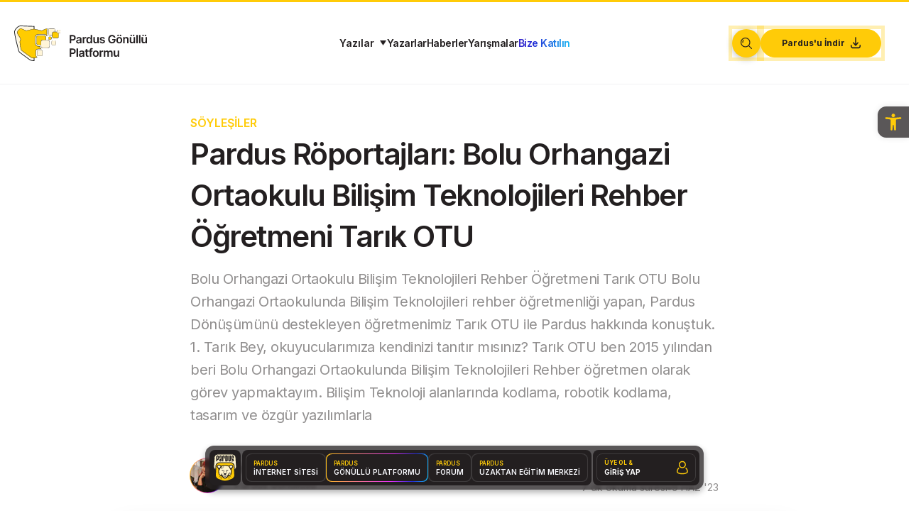

--- FILE ---
content_type: text/html; charset=UTF-8
request_url: https://gonullu.pardus.org.tr/pardus-roportajlari-tarik-otu/
body_size: 47771
content:
<!DOCTYPE html>
<html class="no-js" lang="tr" prefix="og: https://ogp.me/ns#">
<head>
<meta charset="UTF-8">
<meta name="viewport" content="width=device-width, initial-scale=1.0">
<link rel="pingback" href="https://gonullu.pardus.org.tr/xmlrpc.php">

<!-- Rank Math&#039;a Göre Arama Motoru Optimizasyonu - https://rankmath.com/ -->
<title>Pardus Röportajları: Bolu Orhangazi Ortaokulu Bilişim Teknolojileri Rehber Öğretmeni Tarık OTU - Pardus Gönüllü Platformu</title>
<meta name="description" content="Bolu Orhangazi Ortaokulunda Bilişim Teknolojileri rehber öğretmenliği yapan, Pardus Dönüşümünü destekleyen öğretmenimiz Tarık OTU ile Pardus.."/>
<meta name="robots" content="follow, index, max-snippet:-1, max-video-preview:-1, max-image-preview:large"/>
<link rel="canonical" href="https://gonullu.pardus.org.tr/pardus-roportajlari-tarik-otu/" />
<meta property="og:locale" content="tr_TR" />
<meta property="og:type" content="article" />
<meta property="og:title" content="Pardus Röportajları: Bolu Orhangazi Ortaokulu Bilişim Teknolojileri Rehber Öğretmeni Tarık OTU - Pardus Gönüllü Platformu" />
<meta property="og:description" content="Bolu Orhangazi Ortaokulunda Bilişim Teknolojileri rehber öğretmenliği yapan, Pardus Dönüşümünü destekleyen öğretmenimiz Tarık OTU ile Pardus.." />
<meta property="og:url" content="https://gonullu.pardus.org.tr/pardus-roportajlari-tarik-otu/" />
<meta property="og:site_name" content="Pardus Gönüllü Platformu" />
<meta property="article:publisher" content="https://www.facebook.com/PardusKurumsal" />
<meta property="article:tag" content="linux" />
<meta property="article:tag" content="etap" />
<meta property="article:tag" content="pardus" />
<meta property="article:tag" content="pardus 21" />
<meta property="article:section" content="Söyleşiler" />
<meta property="og:updated_time" content="2024-11-07T12:26:11+03:00" />
<meta property="og:image" content="https://gonullu.pardus.org.tr/wp-content/uploads/2023/06/tarik-otu.webp" />
<meta property="og:image:secure_url" content="https://gonullu.pardus.org.tr/wp-content/uploads/2023/06/tarik-otu.webp" />
<meta property="og:image:width" content="1024" />
<meta property="og:image:height" content="768" />
<meta property="og:image:alt" content="Pardus" />
<meta property="og:image:type" content="image/webp" />
<meta property="article:published_time" content="2023-06-09T16:40:51+03:00" />
<meta property="article:modified_time" content="2024-11-07T12:26:11+03:00" />
<meta name="twitter:card" content="summary_large_image" />
<meta name="twitter:title" content="Pardus Röportajları: Bolu Orhangazi Ortaokulu Bilişim Teknolojileri Rehber Öğretmeni Tarık OTU - Pardus Gönüllü Platformu" />
<meta name="twitter:description" content="Bolu Orhangazi Ortaokulunda Bilişim Teknolojileri rehber öğretmenliği yapan, Pardus Dönüşümünü destekleyen öğretmenimiz Tarık OTU ile Pardus.." />
<meta name="twitter:site" content="@parduskurumsal" />
<meta name="twitter:creator" content="@parduskurumsal" />
<meta name="twitter:image" content="https://gonullu.pardus.org.tr/wp-content/uploads/2023/06/tarik-otu.webp" />
<meta name="twitter:label1" content="Yazan" />
<meta name="twitter:data1" content="Ege Orhan" />
<meta name="twitter:label2" content="Okuma süresi" />
<meta name="twitter:data2" content="4 dakika" />
<script type="application/ld+json" class="rank-math-schema">{"@context":"https://schema.org","@graph":[{"@type":["Person","Organization"],"@id":"https://gonullu.pardus.org.tr/#person","name":"Ege Orhan","sameAs":["https://www.facebook.com/PardusKurumsal","https://twitter.com/parduskurumsal","https://www.linkedin.com/company/pardus/","https://www.youtube.com/@PardusTV/featured","https://discord.com/invite/vF7mj53ZNV"]},{"@type":"WebSite","@id":"https://gonullu.pardus.org.tr/#website","url":"https://gonullu.pardus.org.tr","name":"Pardus G\u00f6n\u00fcll\u00fc Platformu","publisher":{"@id":"https://gonullu.pardus.org.tr/#person"},"inLanguage":"tr"},{"@type":"ImageObject","@id":"https://gonullu.pardus.org.tr/wp-content/uploads/2023/06/tarik-otu.webp","url":"https://gonullu.pardus.org.tr/wp-content/uploads/2023/06/tarik-otu.webp","width":"1024","height":"768","inLanguage":"tr"},{"@type":"BreadcrumbList","@id":"https://gonullu.pardus.org.tr/pardus-roportajlari-tarik-otu/#breadcrumb","itemListElement":[{"@type":"ListItem","position":"1","item":{"@id":"https://gonullu.pardus.org.tr","name":"Anasayfa"}},{"@type":"ListItem","position":"2","item":{"@id":"https://gonullu.pardus.org.tr/pardus-roportajlari-tarik-otu/","name":"Pardus R\u00f6portajlar\u0131: Bolu Orhangazi Ortaokulu Bili\u015fim Teknolojileri Rehber \u00d6\u011fretmeni Tar\u0131k OTU"}}]},{"@type":"WebPage","@id":"https://gonullu.pardus.org.tr/pardus-roportajlari-tarik-otu/#webpage","url":"https://gonullu.pardus.org.tr/pardus-roportajlari-tarik-otu/","name":"Pardus R\u00f6portajlar\u0131: Bolu Orhangazi Ortaokulu Bili\u015fim Teknolojileri Rehber \u00d6\u011fretmeni Tar\u0131k OTU - Pardus G\u00f6n\u00fcll\u00fc Platformu","datePublished":"2023-06-09T16:40:51+03:00","dateModified":"2024-11-07T12:26:11+03:00","isPartOf":{"@id":"https://gonullu.pardus.org.tr/#website"},"primaryImageOfPage":{"@id":"https://gonullu.pardus.org.tr/wp-content/uploads/2023/06/tarik-otu.webp"},"inLanguage":"tr","breadcrumb":{"@id":"https://gonullu.pardus.org.tr/pardus-roportajlari-tarik-otu/#breadcrumb"}},{"@type":"Person","@id":"https://gonullu.pardus.org.tr/author/ege/","name":"Ege Orhan","description":"Pardus G\u00f6n\u00fcll\u00fcs\u00fc","url":"https://gonullu.pardus.org.tr/author/ege/","image":{"@type":"ImageObject","@id":"https://gonullu.pardus.org.tr/wp-content/uploads/2022/11/avataruser811667827215-96x96.jpeg","url":"https://gonullu.pardus.org.tr/wp-content/uploads/2022/11/avataruser811667827215-96x96.jpeg","caption":"Ege Orhan","inLanguage":"tr"}},{"@type":"BlogPosting","headline":"Pardus R\u00f6portajlar\u0131: Bolu Orhangazi Ortaokulu Bili\u015fim Teknolojileri Rehber \u00d6\u011fretmeni Tar\u0131k OTU - Pardus","keywords":"Pardus","datePublished":"2023-06-09T16:40:51+03:00","dateModified":"2024-11-07T12:26:11+03:00","author":{"@id":"https://gonullu.pardus.org.tr/author/ege/","name":"Ege Orhan"},"publisher":{"@id":"https://gonullu.pardus.org.tr/#person"},"description":"Bolu Orhangazi Ortaokulunda Bili\u015fim Teknolojileri rehber \u00f6\u011fretmenli\u011fi yapan, Pardus D\u00f6n\u00fc\u015f\u00fcm\u00fcn\u00fc destekleyen \u00f6\u011fretmenimiz Tar\u0131k OTU ile Pardus..","name":"Pardus R\u00f6portajlar\u0131: Bolu Orhangazi Ortaokulu Bili\u015fim Teknolojileri Rehber \u00d6\u011fretmeni Tar\u0131k OTU - Pardus","@id":"https://gonullu.pardus.org.tr/pardus-roportajlari-tarik-otu/#richSnippet","isPartOf":{"@id":"https://gonullu.pardus.org.tr/pardus-roportajlari-tarik-otu/#webpage"},"image":{"@id":"https://gonullu.pardus.org.tr/wp-content/uploads/2023/06/tarik-otu.webp"},"inLanguage":"tr","mainEntityOfPage":{"@id":"https://gonullu.pardus.org.tr/pardus-roportajlari-tarik-otu/#webpage"}}]}</script>
<!-- /Rank Math WordPress SEO eklentisi -->

<link rel="alternate" type="application/rss+xml" title="Pardus Gönüllü Platformu &raquo; akışı" href="https://gonullu.pardus.org.tr/feed/" />
<link rel="alternate" type="application/rss+xml" title="Pardus Gönüllü Platformu &raquo; yorum akışı" href="https://gonullu.pardus.org.tr/comments/feed/" />
<link rel="alternate" type="application/rss+xml" title="Pardus Gönüllü Platformu &raquo; Pardus Röportajları: Bolu Orhangazi Ortaokulu Bilişim Teknolojileri Rehber Öğretmeni Tarık OTU yorum akışı" href="https://gonullu.pardus.org.tr/pardus-roportajlari-tarik-otu/feed/" />
<link rel="alternate" title="oEmbed (JSON)" type="application/json+oembed" href="https://gonullu.pardus.org.tr/wp-json/oembed/1.0/embed?url=https%3A%2F%2Fgonullu.pardus.org.tr%2Fpardus-roportajlari-tarik-otu%2F" />
<link rel="alternate" title="oEmbed (XML)" type="text/xml+oembed" href="https://gonullu.pardus.org.tr/wp-json/oembed/1.0/embed?url=https%3A%2F%2Fgonullu.pardus.org.tr%2Fpardus-roportajlari-tarik-otu%2F&#038;format=xml" />
<meta name="twitter:card" content="summary_large_image">
<style id='wp-img-auto-sizes-contain-inline-css' type='text/css'>
img:is([sizes=auto i],[sizes^="auto," i]){contain-intrinsic-size:3000px 1500px}
/*# sourceURL=wp-img-auto-sizes-contain-inline-css */
</style>
<link rel='stylesheet' id='dashicons-css' href='https://gonullu.pardus.org.tr/wp-includes/css/dashicons.min.css?ver=58d68bd02b95c73f3286106d4bfb5fbf' type='text/css' media='all' />
<link rel='stylesheet' id='post-views-counter-frontend-css' href='https://gonullu.pardus.org.tr/wp-content/plugins/post-views-counter/css/frontend.min.css?ver=1.6.0' type='text/css' media='all' />
<style id='wp-emoji-styles-inline-css' type='text/css'>

	img.wp-smiley, img.emoji {
		display: inline !important;
		border: none !important;
		box-shadow: none !important;
		height: 1em !important;
		width: 1em !important;
		margin: 0 0.07em !important;
		vertical-align: -0.1em !important;
		background: none !important;
		padding: 0 !important;
	}
/*# sourceURL=wp-emoji-styles-inline-css */
</style>
<style id='wp-block-library-inline-css' type='text/css'>
:root{--wp-block-synced-color:#7a00df;--wp-block-synced-color--rgb:122,0,223;--wp-bound-block-color:var(--wp-block-synced-color);--wp-editor-canvas-background:#ddd;--wp-admin-theme-color:#007cba;--wp-admin-theme-color--rgb:0,124,186;--wp-admin-theme-color-darker-10:#006ba1;--wp-admin-theme-color-darker-10--rgb:0,107,160.5;--wp-admin-theme-color-darker-20:#005a87;--wp-admin-theme-color-darker-20--rgb:0,90,135;--wp-admin-border-width-focus:2px}@media (min-resolution:192dpi){:root{--wp-admin-border-width-focus:1.5px}}.wp-element-button{cursor:pointer}:root .has-very-light-gray-background-color{background-color:#eee}:root .has-very-dark-gray-background-color{background-color:#313131}:root .has-very-light-gray-color{color:#eee}:root .has-very-dark-gray-color{color:#313131}:root .has-vivid-green-cyan-to-vivid-cyan-blue-gradient-background{background:linear-gradient(135deg,#00d084,#0693e3)}:root .has-purple-crush-gradient-background{background:linear-gradient(135deg,#34e2e4,#4721fb 50%,#ab1dfe)}:root .has-hazy-dawn-gradient-background{background:linear-gradient(135deg,#faaca8,#dad0ec)}:root .has-subdued-olive-gradient-background{background:linear-gradient(135deg,#fafae1,#67a671)}:root .has-atomic-cream-gradient-background{background:linear-gradient(135deg,#fdd79a,#004a59)}:root .has-nightshade-gradient-background{background:linear-gradient(135deg,#330968,#31cdcf)}:root .has-midnight-gradient-background{background:linear-gradient(135deg,#020381,#2874fc)}:root{--wp--preset--font-size--normal:16px;--wp--preset--font-size--huge:42px}.has-regular-font-size{font-size:1em}.has-larger-font-size{font-size:2.625em}.has-normal-font-size{font-size:var(--wp--preset--font-size--normal)}.has-huge-font-size{font-size:var(--wp--preset--font-size--huge)}.has-text-align-center{text-align:center}.has-text-align-left{text-align:left}.has-text-align-right{text-align:right}.has-fit-text{white-space:nowrap!important}#end-resizable-editor-section{display:none}.aligncenter{clear:both}.items-justified-left{justify-content:flex-start}.items-justified-center{justify-content:center}.items-justified-right{justify-content:flex-end}.items-justified-space-between{justify-content:space-between}.screen-reader-text{border:0;clip-path:inset(50%);height:1px;margin:-1px;overflow:hidden;padding:0;position:absolute;width:1px;word-wrap:normal!important}.screen-reader-text:focus{background-color:#ddd;clip-path:none;color:#444;display:block;font-size:1em;height:auto;left:5px;line-height:normal;padding:15px 23px 14px;text-decoration:none;top:5px;width:auto;z-index:100000}html :where(.has-border-color){border-style:solid}html :where([style*=border-top-color]){border-top-style:solid}html :where([style*=border-right-color]){border-right-style:solid}html :where([style*=border-bottom-color]){border-bottom-style:solid}html :where([style*=border-left-color]){border-left-style:solid}html :where([style*=border-width]){border-style:solid}html :where([style*=border-top-width]){border-top-style:solid}html :where([style*=border-right-width]){border-right-style:solid}html :where([style*=border-bottom-width]){border-bottom-style:solid}html :where([style*=border-left-width]){border-left-style:solid}html :where(img[class*=wp-image-]){height:auto;max-width:100%}:where(figure){margin:0 0 1em}html :where(.is-position-sticky){--wp-admin--admin-bar--position-offset:var(--wp-admin--admin-bar--height,0px)}@media screen and (max-width:600px){html :where(.is-position-sticky){--wp-admin--admin-bar--position-offset:0px}}

/*# sourceURL=wp-block-library-inline-css */
</style><style id='wp-block-heading-inline-css' type='text/css'>
h1:where(.wp-block-heading).has-background,h2:where(.wp-block-heading).has-background,h3:where(.wp-block-heading).has-background,h4:where(.wp-block-heading).has-background,h5:where(.wp-block-heading).has-background,h6:where(.wp-block-heading).has-background{padding:1.25em 2.375em}h1.has-text-align-left[style*=writing-mode]:where([style*=vertical-lr]),h1.has-text-align-right[style*=writing-mode]:where([style*=vertical-rl]),h2.has-text-align-left[style*=writing-mode]:where([style*=vertical-lr]),h2.has-text-align-right[style*=writing-mode]:where([style*=vertical-rl]),h3.has-text-align-left[style*=writing-mode]:where([style*=vertical-lr]),h3.has-text-align-right[style*=writing-mode]:where([style*=vertical-rl]),h4.has-text-align-left[style*=writing-mode]:where([style*=vertical-lr]),h4.has-text-align-right[style*=writing-mode]:where([style*=vertical-rl]),h5.has-text-align-left[style*=writing-mode]:where([style*=vertical-lr]),h5.has-text-align-right[style*=writing-mode]:where([style*=vertical-rl]),h6.has-text-align-left[style*=writing-mode]:where([style*=vertical-lr]),h6.has-text-align-right[style*=writing-mode]:where([style*=vertical-rl]){rotate:180deg}
/*# sourceURL=https://gonullu.pardus.org.tr/wp-includes/blocks/heading/style.min.css */
</style>
<style id='wp-block-paragraph-inline-css' type='text/css'>
.is-small-text{font-size:.875em}.is-regular-text{font-size:1em}.is-large-text{font-size:2.25em}.is-larger-text{font-size:3em}.has-drop-cap:not(:focus):first-letter{float:left;font-size:8.4em;font-style:normal;font-weight:100;line-height:.68;margin:.05em .1em 0 0;text-transform:uppercase}body.rtl .has-drop-cap:not(:focus):first-letter{float:none;margin-left:.1em}p.has-drop-cap.has-background{overflow:hidden}:root :where(p.has-background){padding:1.25em 2.375em}:where(p.has-text-color:not(.has-link-color)) a{color:inherit}p.has-text-align-left[style*="writing-mode:vertical-lr"],p.has-text-align-right[style*="writing-mode:vertical-rl"]{rotate:180deg}
/*# sourceURL=https://gonullu.pardus.org.tr/wp-includes/blocks/paragraph/style.min.css */
</style>
<style id='global-styles-inline-css' type='text/css'>
:root{--wp--preset--aspect-ratio--square: 1;--wp--preset--aspect-ratio--4-3: 4/3;--wp--preset--aspect-ratio--3-4: 3/4;--wp--preset--aspect-ratio--3-2: 3/2;--wp--preset--aspect-ratio--2-3: 2/3;--wp--preset--aspect-ratio--16-9: 16/9;--wp--preset--aspect-ratio--9-16: 9/16;--wp--preset--color--black: #000000;--wp--preset--color--cyan-bluish-gray: #abb8c3;--wp--preset--color--white: #ffffff;--wp--preset--color--pale-pink: #f78da7;--wp--preset--color--vivid-red: #cf2e2e;--wp--preset--color--luminous-vivid-orange: #ff6900;--wp--preset--color--luminous-vivid-amber: #fcb900;--wp--preset--color--light-green-cyan: #7bdcb5;--wp--preset--color--vivid-green-cyan: #00d084;--wp--preset--color--pale-cyan-blue: #8ed1fc;--wp--preset--color--vivid-cyan-blue: #0693e3;--wp--preset--color--vivid-purple: #9b51e0;--wp--preset--gradient--vivid-cyan-blue-to-vivid-purple: linear-gradient(135deg,rgb(6,147,227) 0%,rgb(155,81,224) 100%);--wp--preset--gradient--light-green-cyan-to-vivid-green-cyan: linear-gradient(135deg,rgb(122,220,180) 0%,rgb(0,208,130) 100%);--wp--preset--gradient--luminous-vivid-amber-to-luminous-vivid-orange: linear-gradient(135deg,rgb(252,185,0) 0%,rgb(255,105,0) 100%);--wp--preset--gradient--luminous-vivid-orange-to-vivid-red: linear-gradient(135deg,rgb(255,105,0) 0%,rgb(207,46,46) 100%);--wp--preset--gradient--very-light-gray-to-cyan-bluish-gray: linear-gradient(135deg,rgb(238,238,238) 0%,rgb(169,184,195) 100%);--wp--preset--gradient--cool-to-warm-spectrum: linear-gradient(135deg,rgb(74,234,220) 0%,rgb(151,120,209) 20%,rgb(207,42,186) 40%,rgb(238,44,130) 60%,rgb(251,105,98) 80%,rgb(254,248,76) 100%);--wp--preset--gradient--blush-light-purple: linear-gradient(135deg,rgb(255,206,236) 0%,rgb(152,150,240) 100%);--wp--preset--gradient--blush-bordeaux: linear-gradient(135deg,rgb(254,205,165) 0%,rgb(254,45,45) 50%,rgb(107,0,62) 100%);--wp--preset--gradient--luminous-dusk: linear-gradient(135deg,rgb(255,203,112) 0%,rgb(199,81,192) 50%,rgb(65,88,208) 100%);--wp--preset--gradient--pale-ocean: linear-gradient(135deg,rgb(255,245,203) 0%,rgb(182,227,212) 50%,rgb(51,167,181) 100%);--wp--preset--gradient--electric-grass: linear-gradient(135deg,rgb(202,248,128) 0%,rgb(113,206,126) 100%);--wp--preset--gradient--midnight: linear-gradient(135deg,rgb(2,3,129) 0%,rgb(40,116,252) 100%);--wp--preset--font-size--small: 13px;--wp--preset--font-size--medium: 20px;--wp--preset--font-size--large: 36px;--wp--preset--font-size--x-large: 42px;--wp--preset--spacing--20: 0.44rem;--wp--preset--spacing--30: 0.67rem;--wp--preset--spacing--40: 1rem;--wp--preset--spacing--50: 1.5rem;--wp--preset--spacing--60: 2.25rem;--wp--preset--spacing--70: 3.38rem;--wp--preset--spacing--80: 5.06rem;--wp--preset--shadow--natural: 6px 6px 9px rgba(0, 0, 0, 0.2);--wp--preset--shadow--deep: 12px 12px 50px rgba(0, 0, 0, 0.4);--wp--preset--shadow--sharp: 6px 6px 0px rgba(0, 0, 0, 0.2);--wp--preset--shadow--outlined: 6px 6px 0px -3px rgb(255, 255, 255), 6px 6px rgb(0, 0, 0);--wp--preset--shadow--crisp: 6px 6px 0px rgb(0, 0, 0);}:where(.is-layout-flex){gap: 0.5em;}:where(.is-layout-grid){gap: 0.5em;}body .is-layout-flex{display: flex;}.is-layout-flex{flex-wrap: wrap;align-items: center;}.is-layout-flex > :is(*, div){margin: 0;}body .is-layout-grid{display: grid;}.is-layout-grid > :is(*, div){margin: 0;}:where(.wp-block-columns.is-layout-flex){gap: 2em;}:where(.wp-block-columns.is-layout-grid){gap: 2em;}:where(.wp-block-post-template.is-layout-flex){gap: 1.25em;}:where(.wp-block-post-template.is-layout-grid){gap: 1.25em;}.has-black-color{color: var(--wp--preset--color--black) !important;}.has-cyan-bluish-gray-color{color: var(--wp--preset--color--cyan-bluish-gray) !important;}.has-white-color{color: var(--wp--preset--color--white) !important;}.has-pale-pink-color{color: var(--wp--preset--color--pale-pink) !important;}.has-vivid-red-color{color: var(--wp--preset--color--vivid-red) !important;}.has-luminous-vivid-orange-color{color: var(--wp--preset--color--luminous-vivid-orange) !important;}.has-luminous-vivid-amber-color{color: var(--wp--preset--color--luminous-vivid-amber) !important;}.has-light-green-cyan-color{color: var(--wp--preset--color--light-green-cyan) !important;}.has-vivid-green-cyan-color{color: var(--wp--preset--color--vivid-green-cyan) !important;}.has-pale-cyan-blue-color{color: var(--wp--preset--color--pale-cyan-blue) !important;}.has-vivid-cyan-blue-color{color: var(--wp--preset--color--vivid-cyan-blue) !important;}.has-vivid-purple-color{color: var(--wp--preset--color--vivid-purple) !important;}.has-black-background-color{background-color: var(--wp--preset--color--black) !important;}.has-cyan-bluish-gray-background-color{background-color: var(--wp--preset--color--cyan-bluish-gray) !important;}.has-white-background-color{background-color: var(--wp--preset--color--white) !important;}.has-pale-pink-background-color{background-color: var(--wp--preset--color--pale-pink) !important;}.has-vivid-red-background-color{background-color: var(--wp--preset--color--vivid-red) !important;}.has-luminous-vivid-orange-background-color{background-color: var(--wp--preset--color--luminous-vivid-orange) !important;}.has-luminous-vivid-amber-background-color{background-color: var(--wp--preset--color--luminous-vivid-amber) !important;}.has-light-green-cyan-background-color{background-color: var(--wp--preset--color--light-green-cyan) !important;}.has-vivid-green-cyan-background-color{background-color: var(--wp--preset--color--vivid-green-cyan) !important;}.has-pale-cyan-blue-background-color{background-color: var(--wp--preset--color--pale-cyan-blue) !important;}.has-vivid-cyan-blue-background-color{background-color: var(--wp--preset--color--vivid-cyan-blue) !important;}.has-vivid-purple-background-color{background-color: var(--wp--preset--color--vivid-purple) !important;}.has-black-border-color{border-color: var(--wp--preset--color--black) !important;}.has-cyan-bluish-gray-border-color{border-color: var(--wp--preset--color--cyan-bluish-gray) !important;}.has-white-border-color{border-color: var(--wp--preset--color--white) !important;}.has-pale-pink-border-color{border-color: var(--wp--preset--color--pale-pink) !important;}.has-vivid-red-border-color{border-color: var(--wp--preset--color--vivid-red) !important;}.has-luminous-vivid-orange-border-color{border-color: var(--wp--preset--color--luminous-vivid-orange) !important;}.has-luminous-vivid-amber-border-color{border-color: var(--wp--preset--color--luminous-vivid-amber) !important;}.has-light-green-cyan-border-color{border-color: var(--wp--preset--color--light-green-cyan) !important;}.has-vivid-green-cyan-border-color{border-color: var(--wp--preset--color--vivid-green-cyan) !important;}.has-pale-cyan-blue-border-color{border-color: var(--wp--preset--color--pale-cyan-blue) !important;}.has-vivid-cyan-blue-border-color{border-color: var(--wp--preset--color--vivid-cyan-blue) !important;}.has-vivid-purple-border-color{border-color: var(--wp--preset--color--vivid-purple) !important;}.has-vivid-cyan-blue-to-vivid-purple-gradient-background{background: var(--wp--preset--gradient--vivid-cyan-blue-to-vivid-purple) !important;}.has-light-green-cyan-to-vivid-green-cyan-gradient-background{background: var(--wp--preset--gradient--light-green-cyan-to-vivid-green-cyan) !important;}.has-luminous-vivid-amber-to-luminous-vivid-orange-gradient-background{background: var(--wp--preset--gradient--luminous-vivid-amber-to-luminous-vivid-orange) !important;}.has-luminous-vivid-orange-to-vivid-red-gradient-background{background: var(--wp--preset--gradient--luminous-vivid-orange-to-vivid-red) !important;}.has-very-light-gray-to-cyan-bluish-gray-gradient-background{background: var(--wp--preset--gradient--very-light-gray-to-cyan-bluish-gray) !important;}.has-cool-to-warm-spectrum-gradient-background{background: var(--wp--preset--gradient--cool-to-warm-spectrum) !important;}.has-blush-light-purple-gradient-background{background: var(--wp--preset--gradient--blush-light-purple) !important;}.has-blush-bordeaux-gradient-background{background: var(--wp--preset--gradient--blush-bordeaux) !important;}.has-luminous-dusk-gradient-background{background: var(--wp--preset--gradient--luminous-dusk) !important;}.has-pale-ocean-gradient-background{background: var(--wp--preset--gradient--pale-ocean) !important;}.has-electric-grass-gradient-background{background: var(--wp--preset--gradient--electric-grass) !important;}.has-midnight-gradient-background{background: var(--wp--preset--gradient--midnight) !important;}.has-small-font-size{font-size: var(--wp--preset--font-size--small) !important;}.has-medium-font-size{font-size: var(--wp--preset--font-size--medium) !important;}.has-large-font-size{font-size: var(--wp--preset--font-size--large) !important;}.has-x-large-font-size{font-size: var(--wp--preset--font-size--x-large) !important;}
/*# sourceURL=global-styles-inline-css */
</style>

<style id='classic-theme-styles-inline-css' type='text/css'>
/*! This file is auto-generated */
.wp-block-button__link{color:#fff;background-color:#32373c;border-radius:9999px;box-shadow:none;text-decoration:none;padding:calc(.667em + 2px) calc(1.333em + 2px);font-size:1.125em}.wp-block-file__button{background:#32373c;color:#fff;text-decoration:none}
/*# sourceURL=/wp-includes/css/classic-themes.min.css */
</style>
<link rel='stylesheet' id='orgseries-default-css-css' href='https://gonullu.pardus.org.tr/wp-content/plugins/organize-series/orgSeries.css?ver=58d68bd02b95c73f3286106d4bfb5fbf' type='text/css' media='all' />
<link rel='stylesheet' id='pps-post-list-box-frontend-css' href='https://gonullu.pardus.org.tr/wp-content/plugins/organize-series/addons/post-list-box/classes/../assets/css/post-list-box-frontend.css?ver=2.17.0' type='text/css' media='all' />
<link rel='stylesheet' id='ivory-search-styles-css' href='https://gonullu.pardus.org.tr/wp-content/plugins/add-search-to-menu/public/css/ivory-search.min.css?ver=5.5.13' type='text/css' media='all' />
<link rel='stylesheet' id='pojo-a11y-css' href='https://gonullu.pardus.org.tr/wp-content/plugins/pojo-accessibility/modules/legacy/assets/css/style.min.css?ver=1.0.0' type='text/css' media='all' />
<link rel='stylesheet' id='x-stack-css' href='https://gonullu.pardus.org.tr/wp-content/themes/pro/framework/dist/css/site/stacks/integrity-light.css?ver=6.7.10' type='text/css' media='all' />
<link rel='stylesheet' id='x-child-css' href='https://gonullu.pardus.org.tr/wp-content/themes/pro-child/style.css?ver=6.7.10' type='text/css' media='all' />
<link rel='stylesheet' id='style_login_widget-css' href='https://gonullu.pardus.org.tr/wp-content/plugins/miniorange-login-with-eve-online-google-facebook/css/style_login_widget.min.css?ver=6.26.16' type='text/css' media='all' />
<link rel='stylesheet' id='slb_core-css' href='https://gonullu.pardus.org.tr/wp-content/plugins/simple-lightbox/client/css/app.css?ver=2.9.4' type='text/css' media='all' />
<link rel='stylesheet' id='wpel-style-css' href='https://gonullu.pardus.org.tr/wp-content/plugins/wp-external-links/public/css/wpel.css?ver=2.63' type='text/css' media='all' />
<link rel='stylesheet' id='pps-series-post-details-frontend-css' href='https://gonullu.pardus.org.tr/wp-content/plugins/organize-series/addons/post-details/assets/css/series-post-details-frontend.css?ver=2.17.0' type='text/css' media='all' />
<link rel='stylesheet' id='pps-series-post-navigation-frontend-css' href='https://gonullu.pardus.org.tr/wp-content/plugins/organize-series/addons/post-navigation/includes/../assets/css/post-navigation-frontend.css?ver=2.17.0' type='text/css' media='all' />
<link rel='stylesheet' id='enlighterjs-css' href='https://gonullu.pardus.org.tr/wp-content/plugins/enlighter/cache/enlighterjs.min.css?ver=96d6yxs4BeBGEbU' type='text/css' media='all' />
<style id='cs-inline-css' type='text/css'>
@media (min-width:1200px){.x-hide-xl{display:none !important;}}@media (min-width:979px) and (max-width:1199px){.x-hide-lg{display:none !important;}}@media (min-width:780px) and (max-width:978px){.x-hide-md{display:none !important;}}@media (min-width:480px) and (max-width:779px){.x-hide-sm{display:none !important;}}@media (max-width:479px){.x-hide-xs{display:none !important;}} a,h1 a:hover,h2 a:hover,h3 a:hover,h4 a:hover,h5 a:hover,h6 a:hover,.x-breadcrumb-wrap a:hover,.widget ul li a:hover,.widget ol li a:hover,.widget.widget_text ul li a,.widget.widget_text ol li a,.widget_nav_menu .current-menu-item > a,.x-accordion-heading .x-accordion-toggle:hover,.x-comment-author a:hover,.x-comment-time:hover,.x-recent-posts a:hover .h-recent-posts{color:#FFCB08;}a:hover,.widget.widget_text ul li a:hover,.widget.widget_text ol li a:hover,.x-twitter-widget ul li a:hover{color:#FFCB08;}.rev_slider_wrapper,a.x-img-thumbnail:hover,.x-slider-container.below,.page-template-template-blank-3-php .x-slider-container.above,.page-template-template-blank-6-php .x-slider-container.above{border-color:#FFCB08;}.entry-thumb:before,.x-pagination span.current,.woocommerce-pagination span[aria-current],.flex-direction-nav a,.flex-control-nav a:hover,.flex-control-nav a.flex-active,.mejs-time-current,.x-dropcap,.x-skill-bar .bar,.x-pricing-column.featured h2,.h-comments-title small,.x-entry-share .x-share:hover,.x-highlight,.x-recent-posts .x-recent-posts-img:after{background-color:#FFCB08;}.x-nav-tabs > .active > a,.x-nav-tabs > .active > a:hover{box-shadow:inset 0 3px 0 0 #FFCB08;}.x-main{width:calc(72% - 2.463055%);}.x-sidebar{width:calc(100% - 2.463055% - 72%);}.x-comment-author,.x-comment-time,.comment-form-author label,.comment-form-email label,.comment-form-url label,.comment-form-rating label,.comment-form-comment label,.widget_calendar #wp-calendar caption,.widget.widget_rss li .rsswidget{font-family:"Inter",sans-serif;font-weight:700;}.p-landmark-sub,.p-meta,input,button,select,textarea{font-family:"Inter",sans-serif;}.widget ul li a,.widget ol li a,.x-comment-time{color:rgba(35,31,32,0.50);}.widget_text ol li a,.widget_text ul li a{color:#FFCB08;}.widget_text ol li a:hover,.widget_text ul li a:hover{color:#FFCB08;}.comment-form-author label,.comment-form-email label,.comment-form-url label,.comment-form-rating label,.comment-form-comment label,.widget_calendar #wp-calendar th,.p-landmark-sub strong,.widget_tag_cloud .tagcloud a:hover,.widget_tag_cloud .tagcloud a:active,.entry-footer a:hover,.entry-footer a:active,.x-breadcrumbs .current,.x-comment-author,.x-comment-author a{color:#231F20;}.widget_calendar #wp-calendar th{border-color:#231F20;}.h-feature-headline span i{background-color:#231F20;}@media (max-width:978.98px){}html{font-size:14px;}@media (min-width:479px){html{font-size:14px;}}@media (min-width:779px){html{font-size:14px;}}@media (min-width:978px){html{font-size:14px;}}@media (min-width:1199px){html{font-size:14px;}}body{font-style:normal;font-weight:400;color:rgba(35,31,32,0.50);background-color:#fff;}.w-b{font-weight:400 !important;}h1,h2,h3,h4,h5,h6,.h1,.h2,.h3,.h4,.h5,.h6,.x-text-headline{font-family:"Inter",sans-serif;font-style:normal;font-weight:700;}h1,.h1{letter-spacing:0em;}h2,.h2{letter-spacing:0em;}h3,.h3{letter-spacing:0em;}h4,.h4{letter-spacing:0em;}h5,.h5{letter-spacing:0em;}h6,.h6{letter-spacing:0em;}.w-h{font-weight:700 !important;}.x-container.width{width:100%;}.x-container.max{max-width:1240px;}.x-bar-content.x-container.width{flex-basis:100%;}.x-main.full{float:none;clear:both;display:block;width:auto;}@media (max-width:978.98px){.x-main.full,.x-main.left,.x-main.right,.x-sidebar.left,.x-sidebar.right{float:none;display:block;width:auto !important;}}.entry-header,.entry-content{font-size:1rem;}body,input,button,select,textarea{font-family:"Inter",sans-serif;}h1,h2,h3,h4,h5,h6,.h1,.h2,.h3,.h4,.h5,.h6,h1 a,h2 a,h3 a,h4 a,h5 a,h6 a,.h1 a,.h2 a,.h3 a,.h4 a,.h5 a,.h6 a,blockquote{color:#231F20;}.cfc-h-tx{color:#231F20 !important;}.cfc-h-bd{border-color:#231F20 !important;}.cfc-h-bg{background-color:#231F20 !important;}.cfc-b-tx{color:rgba(35,31,32,0.50) !important;}.cfc-b-bd{border-color:rgba(35,31,32,0.50) !important;}.cfc-b-bg{background-color:rgba(35,31,32,0.50) !important;}.x-btn,.button,[type="submit"]{color:#231F20;border-color:#FFCB08;background-color:#FFCB08;margin-bottom:0.25em;text-shadow:0 0.075em 0.075em rgba(0,0,0,0.5);box-shadow:0 0.25em 0 0 #FFCB08,0 4px 9px rgba(0,0,0,0.75);border-radius:0.25em;}.x-btn:hover,.button:hover,[type="submit"]:hover{color:;border-color:;background-color:;margin-bottom:0.25em;text-shadow:0 0.075em 0.075em rgba(0,0,0,0.5);box-shadow:0 0.25em 0 0,0 4px 9px rgba(0,0,0,0.75);}.x-btn.x-btn-real,.x-btn.x-btn-real:hover{margin-bottom:0.25em;text-shadow:0 0.075em 0.075em rgba(0,0,0,0.65);}.x-btn.x-btn-real{box-shadow:0 0.25em 0 0 #FFCB08,0 4px 9px rgba(0,0,0,0.75);}.x-btn.x-btn-real:hover{box-shadow:0 0.25em 0 0,0 4px 9px rgba(0,0,0,0.75);}.x-btn.x-btn-flat,.x-btn.x-btn-flat:hover{margin-bottom:0;text-shadow:0 0.075em 0.075em rgba(0,0,0,0.65);box-shadow:none;}.x-btn.x-btn-transparent,.x-btn.x-btn-transparent:hover{margin-bottom:0;border-width:3px;text-shadow:none;text-transform:uppercase;background-color:transparent;box-shadow:none;}.bg .mejs-container,.x-video .mejs-container{position:unset !important;} @font-face{font-family:'FontAwesomePro';font-style:normal;font-weight:900;font-display:block;src:url('https://gonullu.pardus.org.tr/wp-content/themes/pro/cornerstone/assets/fonts/fa-solid-900.woff2?ver=6.7.2') format('woff2'),url('https://gonullu.pardus.org.tr/wp-content/themes/pro/cornerstone/assets/fonts/fa-solid-900.ttf?ver=6.7.2') format('truetype');}[data-x-fa-pro-icon]{font-family:"FontAwesomePro" !important;}[data-x-fa-pro-icon]:before{content:attr(data-x-fa-pro-icon);}[data-x-icon],[data-x-icon-o],[data-x-icon-l],[data-x-icon-s],[data-x-icon-b],[data-x-icon-sr],[data-x-icon-ss],[data-x-icon-sl],[data-x-fa-pro-icon],[class*="cs-fa-"]{display:inline-flex;font-style:normal;font-weight:400;text-decoration:inherit;text-rendering:auto;-webkit-font-smoothing:antialiased;-moz-osx-font-smoothing:grayscale;}[data-x-icon].left,[data-x-icon-o].left,[data-x-icon-l].left,[data-x-icon-s].left,[data-x-icon-b].left,[data-x-icon-sr].left,[data-x-icon-ss].left,[data-x-icon-sl].left,[data-x-fa-pro-icon].left,[class*="cs-fa-"].left{margin-right:0.5em;}[data-x-icon].right,[data-x-icon-o].right,[data-x-icon-l].right,[data-x-icon-s].right,[data-x-icon-b].right,[data-x-icon-sr].right,[data-x-icon-ss].right,[data-x-icon-sl].right,[data-x-fa-pro-icon].right,[class*="cs-fa-"].right{margin-left:0.5em;}[data-x-icon]:before,[data-x-icon-o]:before,[data-x-icon-l]:before,[data-x-icon-s]:before,[data-x-icon-b]:before,[data-x-icon-sr]:before,[data-x-icon-ss]:before,[data-x-icon-sl]:before,[data-x-fa-pro-icon]:before,[class*="cs-fa-"]:before{line-height:1;}@font-face{font-family:'FontAwesome';font-style:normal;font-weight:900;font-display:block;src:url('https://gonullu.pardus.org.tr/wp-content/themes/pro/cornerstone/assets/fonts/fa-solid-900.woff2?ver=6.7.2') format('woff2'),url('https://gonullu.pardus.org.tr/wp-content/themes/pro/cornerstone/assets/fonts/fa-solid-900.ttf?ver=6.7.2') format('truetype');}[data-x-icon],[data-x-icon-s],[data-x-icon][class*="cs-fa-"]{font-family:"FontAwesome" !important;font-weight:900;}[data-x-icon]:before,[data-x-icon][class*="cs-fa-"]:before{content:attr(data-x-icon);}[data-x-icon-s]:before{content:attr(data-x-icon-s);}@font-face{font-family:'FontAwesomeRegular';font-style:normal;font-weight:400;font-display:block;src:url('https://gonullu.pardus.org.tr/wp-content/themes/pro/cornerstone/assets/fonts/fa-regular-400.woff2?ver=6.7.2') format('woff2'),url('https://gonullu.pardus.org.tr/wp-content/themes/pro/cornerstone/assets/fonts/fa-regular-400.ttf?ver=6.7.2') format('truetype');}@font-face{font-family:'FontAwesomePro';font-style:normal;font-weight:400;font-display:block;src:url('https://gonullu.pardus.org.tr/wp-content/themes/pro/cornerstone/assets/fonts/fa-regular-400.woff2?ver=6.7.2') format('woff2'),url('https://gonullu.pardus.org.tr/wp-content/themes/pro/cornerstone/assets/fonts/fa-regular-400.ttf?ver=6.7.2') format('truetype');}[data-x-icon-o]{font-family:"FontAwesomeRegular" !important;}[data-x-icon-o]:before{content:attr(data-x-icon-o);}@font-face{font-family:'FontAwesomeLight';font-style:normal;font-weight:300;font-display:block;src:url('https://gonullu.pardus.org.tr/wp-content/themes/pro/cornerstone/assets/fonts/fa-light-300.woff2?ver=6.7.2') format('woff2'),url('https://gonullu.pardus.org.tr/wp-content/themes/pro/cornerstone/assets/fonts/fa-light-300.ttf?ver=6.7.2') format('truetype');}@font-face{font-family:'FontAwesomePro';font-style:normal;font-weight:300;font-display:block;src:url('https://gonullu.pardus.org.tr/wp-content/themes/pro/cornerstone/assets/fonts/fa-light-300.woff2?ver=6.7.2') format('woff2'),url('https://gonullu.pardus.org.tr/wp-content/themes/pro/cornerstone/assets/fonts/fa-light-300.ttf?ver=6.7.2') format('truetype');}[data-x-icon-l]{font-family:"FontAwesomeLight" !important;font-weight:300;}[data-x-icon-l]:before{content:attr(data-x-icon-l);}@font-face{font-family:'FontAwesomeBrands';font-style:normal;font-weight:normal;font-display:block;src:url('https://gonullu.pardus.org.tr/wp-content/themes/pro/cornerstone/assets/fonts/fa-brands-400.woff2?ver=6.7.2') format('woff2'),url('https://gonullu.pardus.org.tr/wp-content/themes/pro/cornerstone/assets/fonts/fa-brands-400.ttf?ver=6.7.2') format('truetype');}[data-x-icon-b]{font-family:"FontAwesomeBrands" !important;}[data-x-icon-b]:before{content:attr(data-x-icon-b);}.widget.widget_rss li .rsswidget:before{content:"\f35d";padding-right:0.4em;font-family:"FontAwesome";} .m6sx-0.x-grid{grid-gap:0px 0px;justify-content:center;align-content:start;justify-items:stretch;align-items:stretch;z-index:auto;width:100%;max-width:100%;padding-right:0px;padding-left:0px;font-size:1em;grid-template-columns:1fr repeat(10,minmax(100px,124px)) 1fr;}.m6sx-1.x-grid{border-top-width:0px;border-right-width:0px;border-bottom-width:1px;border-left-width:0px;border-top-style:solid;border-right-style:solid;border-bottom-style:solid;border-left-style:solid;border-top-color:rgba(35,31,32,0.05);border-right-color:rgba(35,31,32,0.05);border-bottom-color:rgba(35,31,32,0.05);border-left-color:rgba(35,31,32,0.05);}.m6sx-1.x-grid:hover,.m6sx-1.x-grid[class*="active"],[data-x-effect-provider*="colors"]:hover .m6sx-1.x-grid{border-top-color:rgba(35,31,32,0.05);border-right-color:rgba(35,31,32,0.05);border-bottom-color:rgba(35,31,32,0.05);border-left-color:rgba(35,31,32,0.05);}.m6sx-2.x-grid{padding-top:45px;padding-bottom:90px;grid-template-rows:auto auto auto auto;}.m6sx-3.x-grid{padding-top:60px;padding-bottom:60px;background-color:#fafbff;grid-template-rows:auto;}.m6sx-4.x-grid{border-top-width:0;border-right-width:0;border-bottom-width:0;border-left-width:0;padding-top:90px;padding-bottom:120px;background-color:#fff;grid-template-rows:auto auto;}:where(body:not(.tco-disable-effects)) .m6sx-5:is(.x-effect-exit,.x-effect-entering,.x-effect-exiting) {animation-delay:0ms;animation-duration:650ms;animation-timing-function:cubic-bezier(0.400,0.000,0.200,1.000);transition-delay:0ms;transition-duration:650ms;transition-timing-function:cubic-bezier(0.400,0.000,0.200,1.000);}.m6sx-5:is(.x-effect-enter){opacity:1;transform:translate(0px,0px);}:where(body:not(.tco-disable-effects)) .m6sx-5:is(.x-effect-exit){opacity:0;transform:translate(0px,0.5em);}.m6sx-6{transition-duration:400ms;}.m6sx-7{transition-timing-function:cubic-bezier(0.680,-0.550,0.265,1.550);}.m6sx-8{transition-timing-function:cubic-bezier(0.770,0.000,0.175,1.000);}.m6sx-8 .x-text-content-text-primary {transition-duration:400ms;transition-timing-function:cubic-bezier(0.770,0.000,0.175,1.000);}.m6sx-8 .x-text-content-text-subheadline {transition-duration:400ms;transition-timing-function:cubic-bezier(0.770,0.000,0.175,1.000);}.m6sx-8 .x-text-typing {transition-duration:400ms;transition-timing-function:cubic-bezier(0.770,0.000,0.175,1.000);}.m6sx-8 .x-typed-cursor {transition-duration:400ms;transition-timing-function:cubic-bezier(0.770,0.000,0.175,1.000);}.m6sx-8 .x-graphic-child {transition-duration:400ms;transition-timing-function:cubic-bezier(0.770,0.000,0.175,1.000);}.m6sx-9.x-cell{grid-column-start:1;grid-column-end:2;}.m6sx-a.x-cell{grid-row-start:1;}.m6sx-b.x-cell{grid-row-end:6;}.m6sx-e.x-cell{justify-self:auto;align-self:auto;border-top-width:0;border-right-width:0;border-bottom-width:0;border-left-width:0;font-size:1em;}.m6sx-f.x-cell{z-index:auto;}.m6sx-h.x-cell{grid-column-start:4;}.m6sx-j.x-cell{grid-column-end:10;}.m6sx-k.x-cell{grid-row-end:2;}.m6sx-l.x-cell{display:flex;flex-direction:column;flex-wrap:wrap;}.m6sx-m.x-cell{justify-content:center;z-index:12;}.m6sx-n.x-cell{align-items:flex-start;align-content:flex-start;}.m6sx-o.x-cell{padding-top:0px;}.m6sx-p.x-cell{padding-right:0px;padding-left:0px;}.m6sx-q.x-cell{padding-bottom:45px;}.m6sx-r.x-cell{grid-row-start:2;}.m6sx-s.x-cell{grid-row-end:3;}.m6sx-t.x-cell{justify-content:flex-end;padding-bottom:30px;}.m6sx-u.x-cell{grid-column-start:3;}.m6sx-w.x-cell{grid-column-end:11;grid-row-start:3;grid-row-end:4;}.m6sx-x.x-cell{grid-column-end:4;}.m6sx-y.x-cell{grid-row-start:4;padding-top:75px;padding-bottom:0px;}.m6sx-z.x-cell{grid-row-end:5;}.m6sx-10.x-cell{justify-content:flex-start;}.m6sx-12.x-cell{grid-column-end:12;}.m6sx-13.x-cell{grid-column-start:12;grid-column-end:13;}.m6sx-14.x-cell{grid-column-start:2;align-items:center;align-content:center;}.m6sx-15.x-cell{padding-bottom:60px;}.m6sx-17.x-text{max-width:auto;margin-bottom:5px;}.m6sx-17.x-text .x-text-content-text-primary{text-transform:uppercase;}.m6sx-18.x-text{margin-top:0px;margin-right:0px;margin-left:0px;}.m6sx-19.x-text{border-top-width:0;border-right-width:0;border-bottom-width:0;border-left-width:0;font-size:1em;}.m6sx-19.x-text .x-text-content-text-primary{font-family:"Inter",sans-serif;font-style:normal;letter-spacing:0em;}.m6sx-1c.x-text .x-text-content-text-primary{font-size:16px;color:#FFCB08;}.m6sx-1d.x-text .x-text-content-text-primary{font-weight:600;}.m6sx-1e.x-text .x-text-content-text-primary{line-height:1.2;}.m6sx-1f.x-text{max-width:780px;}.m6sx-1f.x-text .x-text-content-text-primary{font-size:42px;color:#231f20;}.m6sx-1h.x-text{margin-bottom:15px;}.m6sx-1i.x-text .x-text-content-text-primary{line-height:1.4;}.m6sx-1j.x-text .x-text-content-text-primary{text-transform:none;}.m6sx-1l.x-text .x-text-content{display:flex;justify-content:center;}.m6sx-1l.x-text .x-graphic-icon {font-size:1.25em;width:auto;color:rgba(0,0,0,1);border-top-width:0;border-right-width:0;border-bottom-width:0;border-left-width:0;}.m6sx-1m.x-text .x-text-content{flex-direction:row;}.m6sx-1m.x-text .x-text-content-text-subheadline{margin-top:5px;font-size:14px;text-transform:none;color:rgba(35,31,32,0.5);}.m6sx-1m.x-text .x-graphic {margin-top:0px;margin-right:15px;margin-bottom:0px;margin-left:0px;}.m6sx-1m.x-text .x-graphic-image {max-width:auto;}.m6sx-1n.x-text .x-text-content{align-items:center;}.m6sx-1o.x-text .x-text-content-text-primary{font-size:18px;}.m6sx-1p.x-text .x-text-content-text-primary{font-weight:500;}.m6sx-1p.x-text .x-text-content-text-subheadline{font-family:"Inter",sans-serif;font-style:normal;font-weight:400;letter-spacing:0em;}.m6sx-1q.x-text .x-text-content-text-primary{color:#231F20;}.m6sx-1r.x-text .x-text-content-text-subheadline{line-height:1.2;}.m6sx-1s.x-text .x-text-content{align-items:flex-start;}.m6sx-1s.x-text .x-text-content-text-subheadline{line-height:1.8;}.m6sx-1t.x-text{max-width:160px;border-top-left-radius:99px;border-top-right-radius:99px;border-bottom-right-radius:99px;border-bottom-left-radius:99px;padding-top:10px;padding-right:27px;padding-bottom:10px;padding-left:27px;background-color:#FFF5CD;}.m6sx-1t.x-text .x-text-content{flex-direction:row-reverse;}.m6sx-1t.x-text .x-text-content-text-primary{font-size:12px;font-weight:700;}.m6sx-1t.x-text .x-graphic-image {max-width:18px;}.m6sx-1u.x-text{max-width:650px;}.m6sx-1u.x-text .x-text-content-text-primary{font-size:48px;}.m6sx-1v.x-text{max-width:250px;}.m6sx-1v.x-text .x-text-content-text-primary{line-height:1.6;color:#231F20;}.m6sx-1w.x-text .x-text-content-text{margin-top:0px;margin-right:0px;margin-bottom:5px;margin-left:0px;}.m6sx-1w.x-text .x-text-content-text-primary{line-height:1;}.m6sx-1w.x-text .x-text-content-text-subheadline{margin-top:10px;font-size:16px;line-height:1;text-transform:uppercase;color:#918F8F;}.m6sx-1x.x-text{max-width:780px;line-height:1.6;text-align:left;}.m6sx-1z.x-text{border-top-width:0;border-right-width:0;border-bottom-width:0;border-left-width:0;font-style:normal;letter-spacing:0em;}.m6sx-1z.x-text > :first-child{margin-top:0;}.m6sx-1z.x-text > :last-child{margin-bottom:0;}.m6sx-20.x-text{font-family:"Inter",sans-serif;}.m6sx-21.x-text{font-size:20px;}.m6sx-22.x-text{font-weight:400;color:rgba(35,31,32,0.5);}.m6sx-23.x-text{text-transform:none;}.m6sx-24.x-text{font-size:14px;line-height:1;}.m6sx-25.x-text{text-transform:uppercase;}.m6sx-26.x-text{margin-top:0px;margin-right:0px;margin-bottom:15px;margin-left:0px;font-size:10px;font-weight:700;color:rgba(35,31,32,0.25);}.m6sx-27.x-text{line-height:inherit;}.m6sx-28.x-text{font-weight:600;color:#231F20;}.m6sx-29.x-text{font-family:inherit;font-size:1em;font-weight:inherit;color:rgba(0,0,0,1);}.m6sx-2a.x-row{z-index:auto;margin-right:auto;margin-left:auto;border-top-width:0;border-right-width:0;border-bottom-width:0;border-left-width:0;padding-top:1px;padding-right:1px;padding-bottom:1px;padding-left:1px;}.m6sx-2a > .x-row-inner{flex-direction:row;}.m6sx-2b.x-row{width:100%;max-width:780px;}.m6sx-2b > .x-row-inner{justify-content:space-between;align-items:flex-end;align-content:flex-end;}.m6sx-2d.x-row{font-size:1em;}.m6sx-2d > .x-row-inner{margin-right:calc(((0px / 2) + 1px) * -1);margin-left:calc(((0px / 2) + 1px) * -1);}.m6sx-2e > .x-row-inner{margin-top:calc(((30px / 2) + 1px) * -1);margin-bottom:calc(((30px / 2) + 1px) * -1);}.m6sx-2e > .x-row-inner > *{margin-top:calc(30px / 2);margin-bottom:calc(30px / 2);}.m6sx-2f > .x-row-inner{justify-content:flex-start;}.m6sx-2g > .x-row-inner{align-items:stretch;align-content:stretch;}.m6sx-2h > .x-row-inner{margin-top:calc(((0px / 2) + 1px) * -1);margin-bottom:calc(((0px / 2) + 1px) * -1);}.m6sx-2i.x-row{margin-top:0px;}.m6sx-2j.x-row{margin-bottom:0px;}.m6sx-2k.x-row{margin-bottom:60px;font-size:1rem;}.m6sx-2k > .x-row-inner{justify-content:center;margin-right:calc(((30px / 2) + 1px) * -1);margin-left:calc(((30px / 2) + 1px) * -1);}.m6sx-2k > .x-row-inner > *{flex-grow:1;margin-right:calc(30px / 2);margin-left:calc(30px / 2);}.m6sx-2l{--gap:0px;}.m6sx-2m > .x-row-inner > *:nth-child(2n - 0) {flex-basis:calc(40% - clamp(0px,var(--gap),9999px));}.m6sx-2m > .x-row-inner > *:nth-child(2n - 1) {flex-basis:calc(60% - clamp(0px,var(--gap),9999px));}.m6sx-2n > .x-row-inner > *:nth-child(2n - 0) {flex-basis:calc(88% - clamp(0px,var(--gap),9999px));}.m6sx-2n > .x-row-inner > *:nth-child(2n - 1) {flex-basis:calc(12% - clamp(0px,var(--gap),9999px));}.m6sx-2o > .x-row-inner > *:nth-child(1n - 0) {flex-basis:calc(100% - clamp(0px,var(--gap),9999px));}.m6sx-2p > .x-row-inner > *:nth-child(1n - 0) {flex-basis:calc(100% - clamp(0px,var(--gap),9999px));}.m6sx-2q{--gap:30px;}.m6sx-2q > .x-row-inner > *:nth-child(4n - 0) {flex-basis:calc(25% - clamp(0px,var(--gap),9999px));}.m6sx-2q > .x-row-inner > *:nth-child(4n - 1) {flex-basis:calc(25% - clamp(0px,var(--gap),9999px));}.m6sx-2q > .x-row-inner > *:nth-child(4n - 2) {flex-basis:calc(25% - clamp(0px,var(--gap),9999px));}.m6sx-2q > .x-row-inner > *:nth-child(4n - 3) {flex-basis:calc(25% - clamp(0px,var(--gap),9999px));}.m6sx-2r.x-col{z-index:1;border-top-width:0;border-right-width:0;border-bottom-width:0;border-left-width:0;}.m6sx-2s.x-col{font-size:1em;}.m6sx-2t.x-col{display:flex;}.m6sx-2u.x-col{flex-direction:row;}.m6sx-2v.x-col{justify-content:flex-end;align-items:center;}.m6sx-2w.x-col{flex-direction:column;}.m6sx-2x.x-col{justify-content:center;align-items:flex-start;flex-wrap:wrap;align-content:flex-start;}.m6sx-2z.x-col{overflow-x:hidden;overflow-y:hidden;justify-content:space-between;align-items:stretch;z-index:auto;width:287px;border-top-width:1px;border-right-width:1px;border-bottom-width:1px;border-left-width:1px;border-top-style:solid;border-right-style:solid;border-bottom-style:solid;border-left-style:solid;border-top-color:rgba(145,143,143,0.25);border-right-color:rgba(145,143,143,0.25);border-bottom-color:rgba(145,143,143,0.25);border-left-color:rgba(145,143,143,0.25);border-top-left-radius:27px;border-top-right-radius:27px;border-bottom-right-radius:27px;border-bottom-left-radius:27px;}.m6sx-2z.x-col:hover,.m6sx-2z.x-col[class*="active"],[data-x-effect-provider*="colors"]:hover .m6sx-2z.x-col{border-top-color:#FFCB08;border-right-color:#FFCB08;border-bottom-color:#FFCB08;border-left-color:#FFCB08;}.m6sx-30.x-image{font-size:1em;border-top-width:0;border-right-width:0;border-bottom-width:0;border-left-width:0;}.m6sx-30.x-image img{aspect-ratio:auto;}.m6sx-31.x-image{margin-top:1px;margin-right:0px;margin-bottom:0px;margin-left:0px;}.m6sx-33.x-image{width:100%;}.m6sx-33.x-image img{width:100%;border-top-left-radius:45px;border-top-right-radius:45px;border-bottom-right-radius:45px;border-bottom-left-radius:45px;object-fit:cover;}.m6sx-35.x-anchor {margin-top:0px;margin-left:0px;font-size:1em;}.m6sx-35.x-anchor .x-anchor-content {display:flex;flex-direction:row;justify-content:center;align-items:center;}.m6sx-36.x-anchor {margin-right:0px;margin-bottom:15px;border-top-width:0;border-right-width:0;border-bottom-width:0;border-left-width:0;}.m6sx-36.x-anchor .x-graphic-icon {font-size:1.25em;width:auto;color:rgba(0,0,0,1);border-top-width:0;border-right-width:0;border-bottom-width:0;border-left-width:0;}.m6sx-36.x-anchor:hover .x-graphic-icon,.m6sx-36.x-anchor[class*="active"] .x-graphic-icon,[data-x-effect-provider*="colors"]:hover .m6sx-36.x-anchor .x-graphic-icon {color:#3b5998;}.m6sx-37.x-anchor {margin-right:15px;margin-bottom:0px;border-top-width:1px;border-right-width:1px;border-bottom-width:1px;border-left-width:1px;border-top-style:solid;border-right-style:solid;border-bottom-style:solid;border-left-style:solid;border-top-color:rgba(145,143,143,0.25);border-right-color:rgba(145,143,143,0.25);border-bottom-color:rgba(145,143,143,0.25);border-left-color:rgba(145,143,143,0.25);border-top-left-radius:8px;border-top-right-radius:8px;border-bottom-right-radius:8px;border-bottom-left-radius:8px;background-color:rgb(255,255,255);}.m6sx-37.x-anchor .x-anchor-content {padding-top:6px;padding-right:10px;padding-bottom:6px;padding-left:10px;}.m6sx-37.x-anchor .x-anchor-text-primary {font-family:"Inter",sans-serif;font-size:14px;font-style:normal;font-weight:600;line-height:1;color:rgba(35,31,32,0.5);}.m6sx-37.x-anchor:hover .x-anchor-text-primary,.m6sx-37.x-anchor[class*="active"] .x-anchor-text-primary,[data-x-effect-provider*="colors"]:hover .m6sx-37.x-anchor .x-anchor-text-primary {color:#FFCB08;}.m6sx-38{flex-grow:0;}.m6sx-39{flex-shrink:1;flex-basis:auto;border-top-width:0;border-right-width:0;border-bottom-width:0;border-left-width:0;font-size:1em;aspect-ratio:auto;}.m6sx-3a{width:100%;}.m6sx-3b{max-width:780px;}.m6sx-3f{z-index:1;height:200px;max-height:200px;margin-top:0px;margin-right:0px;margin-bottom:15px;margin-left:0px;}.m6sx-3f > .x-bg > .x-bg-layer-upper-image {background-image:var(--tco-dc6sx-0);background-repeat:no-repeat;background-position:center;background-size:cover;background-attachment:inherit;}.m6sx-3g{display:flex;flex-wrap:wrap;}.m6sx-3h{flex-direction:column;}.m6sx-3i{justify-content:flex-start;padding-right:30px;padding-left:30px;}.m6sx-3j{align-items:flex-start;align-content:flex-start;padding-top:0px;padding-bottom:0px;}.m6sx-3k{flex-direction:row;align-items:flex-end;align-content:flex-end;}.m6sx-3l{padding-top:30px;padding-bottom:30px;}.m6sx-3m{justify-content:space-between;flex-grow:1;}.m6sx-3n{justify-content:center;align-items:center;align-content:center;width:44px;height:44px;border-top-left-radius:99px;border-top-right-radius:99px;border-bottom-right-radius:99px;border-bottom-left-radius:99px;}@media screen and (max-width:1199px){.m6sx-j.x-cell{grid-column-end:12;}.m6sx-x.x-cell{grid-column-start:2;}.m6sx-1v.x-text{max-width:100%;}.m6sx-2q > .x-row-inner > *:nth-child(2n - 0) {flex-basis:calc(50% - clamp(0px,var(--gap),9999px));}.m6sx-2q > .x-row-inner > *:nth-child(2n - 1) {flex-basis:calc(50% - clamp(0px,var(--gap),9999px));}.m6sx-2z.x-col{width:100%;}}@media screen and (min-width:979px) and (max-width:1199px){.m6sx-0.x-grid{grid-template-columns:30px repeat(10,1fr) 30px;}.m6sx-i.x-cell{grid-column-start:3;}.m6sx-1f.x-text .x-text-content-text-primary{font-size:38px;}.m6sx-1u.x-text .x-text-content-text-primary{font-size:42px;}}@media screen and (max-width:978px){.m6sx-0.x-grid{grid-template-columns:45px repeat(10,1fr) 45px;}.m6sx-3.x-grid{padding-bottom:45px;}.m6sx-4.x-grid{padding-top:60px;padding-bottom:90px;}.m6sx-i.x-cell{grid-column-start:2;}.m6sx-w.x-cell{grid-column-end:12;}.m6sx-15.x-cell{padding-bottom:45px;}.m6sx-17.x-text .x-text-content-text-primary{font-size:14px;}.m6sx-1g.x-text{max-width:auto;}.m6sx-1u.x-text .x-text-content-text-primary{font-size:32px;}.m6sx-1x.x-text{max-width:auto;}.m6sx-2n > .x-row-inner > *:nth-child(2n - 0) {flex-basis:calc(85% - clamp(0px,var(--gap),9999px));}.m6sx-2n > .x-row-inner > *:nth-child(2n - 1) {flex-basis:calc(15% - clamp(0px,var(--gap),9999px));}.m6sx-3b{margin-top:30px;}}@media screen and (min-width:780px) and (max-width:978px){.m6sx-c.x-cell{grid-row-end:5;}.m6sx-x.x-cell{padding-top:45px;}.m6sx-1f.x-text .x-text-content-text-primary{font-size:32px;}.m6sx-1x.x-text{font-size:18px;}}@media screen and (min-width:780px) and (max-width:1199px){.m6sx-x.x-cell{grid-column-end:3;}.m6sx-11.x-cell{grid-column-start:3;}}@media screen and (max-width:779px){.m6sx-2.x-grid{padding-bottom:45px;grid-template-rows:auto auto auto auto auto;}.m6sx-d.x-cell{grid-row-end:6;}.m6sx-v.x-cell{grid-column-start:2;}.m6sx-x.x-cell{grid-column-end:12;grid-row-start:5;flex-direction:row;padding-top:15px;}.m6sx-11.x-cell{padding-top:45px;}.m6sx-16.x-cell{align-items:flex-start;align-content:flex-start;}.m6sx-1f.x-text .x-text-content-text-primary{font-size:28px;}.m6sx-1m.x-text .x-text-content-text-subheadline{margin-top:10px;}.m6sx-1v.x-text .x-text-content-text-primary{font-size:16px;}.m6sx-1x.x-text{font-size:16px;}.m6sx-26.x-text{font-size:14px;}.m6sx-28.x-text{margin-bottom:15px;}.m6sx-2b > .x-row-inner{justify-content:flex-start;}.m6sx-2m > .x-row-inner > *:nth-child(1n - 0) {flex-basis:calc(100% - clamp(0px,var(--gap),9999px));}.m6sx-2n > .x-row-inner > *:nth-child(1n - 0) {flex-basis:calc(100% - clamp(0px,var(--gap),9999px));}.m6sx-2q > .x-row-inner > *:nth-child(1n - 0) {flex-basis:calc(100% - clamp(0px,var(--gap),9999px));}.m6sx-2v.x-col{justify-content:flex-start;}.m6sx-2y.x-col{flex-direction:column;}.m6sx-33.x-image img{border-top-left-radius:15px;border-top-right-radius:15px;border-bottom-right-radius:15px;border-bottom-left-radius:15px;}.m6sx-36.x-anchor .x-graphic-image {max-width:24px;}.m6sx-37.x-anchor {margin-bottom:15px;}}@media screen and (max-width:479px){.m6sx-2m > .x-row-inner > *:nth-child(1n - 0) {flex-basis:calc(100% - clamp(0px,var(--gap),9999px));}}.e8817-e1{background:linear-gradient(180deg,rgba(255,255,255,1) 20%,rgba(250,251,255,1) 100%);}.e8817-e10 img{border-radius:99px;width:48px;height:48px;background-color:#ffffff;}.e8817-e10:before{content:"";background:linear-gradient(97deg,#FFCB08 -3.91%,#EB31FB 64.33%,#252CD5 85.28%,#10E0FD 103.55%);position:absolute;left:-1px;top:-1px;bottom:-1px;z-index:-1;width:50px;height:50px;border-radius:90px;}.e8817-e11{gap:15px;}.e8817-e16 img{box-shadow:0px 16px 32px 2px rgba(0,0,0,0.10);object-fit:cover;}.e8817-e22{font-family:"Inter",sans-serif;color:#848283;max-width:780px;word-break:break-word;}.e8817-e22 p{font-size:20px !important;line-height:160%;padding-bottom:10px;}.e8817-e22 h1{font-size:42px;line-height:140%;padding-bottom:30px;font-weight:600;}.e8817-e22 h2{font-size:28px;line-height:140%;padding-bottom:30px;font-weight:600;}.e8817-e22 h3{font-size:24px;line-height:140%;padding-bottom:30px;font-weight:600;}.e8817-e22 h4{font-size:22px;line-height:140%;padding-bottom:30px;font-weight:600;}.e8817-e22 h5{font-size:20px;line-height:140%;padding-bottom:30px;font-weight:600;}.e8817-e22 h6{font-size:18px;line-height:140%;padding-bottom:30px;font-weight:600;}@media (max-width:480px){.e8817-e22{font-family:"Inter",sans-serif;color:#848283;word-break:break-word;}.e8817-e22 p{font-size:16px !important;line-height:160%;padding-bottom:10px;}.e8817-e22 h1{font-size:32px;line-height:140%;padding-bottom:30px;font-weight:600;}.e8817-e22 h2{font-size:28px;line-height:140%;padding-bottom:30px;font-weight:600;}.e8817-e22 h3{font-size:24px;line-height:140%;padding-bottom:30px;font-weight:600;}.e8817-e22 h4{font-size:18px;line-height:140%;padding-bottom:30px;font-weight:600;}.e8817-e22 h5{font-size:20px;line-height:140%;padding-bottom:30px;font-weight:600;}.e8817-e22 h6{font-size:18px;line-height:140%;padding-bottom:30px;font-weight:600;}}.e8817-e42 img{border-radius:99px;width:48px;height:48px;background-color:#ffffff;}.e8817-e42:before{content:"";background:linear-gradient(97deg,#FFCB08 -3.91%,#EB31FB 64.33%,#252CD5 85.28%,#10E0FD 103.55%);position:absolute;left:-1px;top:-1px;bottom:-1px;z-index:0;width:50px;height:50px;border-radius:90px;}.e8817-e53:before{content:'';position:absolute;}.e8817-e61:before{content:'';position:absolute;} .m6q0-0.x-grid{overflow-x:hidden;overflow-y:hidden;grid-gap:0px 0px;justify-content:center;align-content:start;justify-items:stretch;align-items:stretch;z-index:999;width:100%;max-width:100%;border-top-width:3px;border-right-width:0px;border-bottom-width:1px;border-left-width:0px;border-top-style:solid;border-right-style:solid;border-bottom-style:solid;border-left-style:solid;border-top-color:#FFCB08;border-right-color:rgba(145,143,143,0.25);border-bottom-color:rgba(35,31,32,0.05);border-left-color:rgba(145,143,143,0.25);font-size:1em;background-color:#fff;grid-template-columns:1fr repeat(10,minmax(100px,124px)) 1fr;grid-template-rows:115px;}.m6q0-1.x-cell{grid-column-start:1;grid-column-end:2;}.m6q0-2.x-cell{grid-row-start:1;grid-row-end:2;justify-self:auto;align-self:auto;z-index:auto;border-top-width:0;border-right-width:0;border-bottom-width:0;border-left-width:0;font-size:1em;}.m6q0-3.x-cell{grid-column-start:2;grid-column-end:4;align-items:flex-start;align-content:flex-start;}.m6q0-4.x-cell{display:flex;justify-content:center;flex-wrap:wrap;}.m6q0-5.x-cell{flex-direction:column;}.m6q0-6.x-cell{grid-column-start:4;grid-column-end:10;}.m6q0-7.x-cell{row-gap:0px;column-gap:0px;}.m6q0-8.x-cell{flex-direction:row;}.m6q0-9.x-cell{align-items:center;align-content:center;}.m6q0-c.x-cell{grid-column-start:10;grid-column-end:12;}.m6q0-d.x-cell{grid-column-start:12;grid-column-end:13;}.m6q0-e.x-image{font-size:1em;border-top-width:0;border-right-width:0;border-bottom-width:0;border-left-width:0;}.m6q0-e.x-image img{aspect-ratio:auto;}.m6q0-i.x-image{margin-top:0px;margin-right:0px;margin-bottom:45px;margin-left:0px;}.m6q0-j.x-image img{border-top-left-radius:27px;border-top-right-radius:27px;border-bottom-right-radius:0px;border-bottom-left-radius:0px;}.m6q0-l.x-anchor {border-top-width:0;border-right-width:0;border-bottom-width:0;border-left-width:0;}.m6q0-n.x-anchor {font-size:1em;}.m6q0-n.x-anchor .x-anchor-content {display:flex;align-items:center;}.m6q0-o.x-anchor {background-color:rgba(255,255,255,1);}.m6q0-o.x-anchor .x-graphic-image {max-width:9px;}.m6q0-p.x-anchor .x-anchor-content {flex-direction:row-reverse;}.m6q0-q.x-anchor .x-anchor-content {justify-content:center;}.m6q0-u.x-anchor .x-anchor-text-primary {font-family:"Inter",sans-serif;color:#231F20;}.m6q0-v.x-anchor .x-anchor-text-primary {font-size:14px;font-weight:600;line-height:1.2;}.m6q0-w.x-anchor .x-anchor-text-primary {font-style:normal;}.m6q0-x.x-anchor:hover .x-anchor-text-primary,.m6q0-x.x-anchor[class*="active"] .x-anchor-text-primary,[data-x-effect-provider*="colors"]:hover .m6q0-x.x-anchor .x-anchor-text-primary {color:#FFCB08;}.m6q0-y.x-anchor .x-graphic {margin-top:0px;margin-right:0px;margin-bottom:0px;}.m6q0-z.x-anchor .x-graphic {margin-left:8px;}.m6q0-10.x-anchor .x-graphic-icon {font-size:1.25em;}.m6q0-11.x-anchor .x-graphic-icon {width:auto;color:rgba(0,0,0,1);border-top-width:0;border-right-width:0;border-bottom-width:0;border-left-width:0;}.m6q0-12.x-anchor:hover .x-graphic-icon,.m6q0-12.x-anchor[class*="active"] .x-graphic-icon,[data-x-effect-provider*="colors"]:hover .m6q0-12.x-anchor .x-graphic-icon {color:rgba(0,0,0,0.5);}.m6q0-13.x-anchor .x-toggle {color:rgba(0,0,0,1);}.m6q0-13.x-anchor:hover .x-toggle,.m6q0-13.x-anchor[class*="active"] .x-toggle,[data-x-effect-provider*="colors"]:hover .m6q0-13.x-anchor .x-toggle {color:rgba(0,0,0,0.5);}.m6q0-13.x-anchor .x-toggle-burger {width:10em;margin-top:3em;margin-bottom:3em;}.m6q0-13.x-anchor .x-toggle-burger-bun-t {transform:translate3d(0,calc(3em * -1),0);}.m6q0-13.x-anchor .x-toggle-burger-bun-b {transform:translate3d(0,3em,0);}.m6q0-14.x-anchor .x-toggle-burger {margin-right:0;margin-left:0;font-size:2px;}.m6q0-15.x-anchor .x-anchor-content {flex-direction:row;}.m6q0-16.x-anchor .x-anchor-content {row-gap:0px;column-gap:0px;}.m6q0-17.x-anchor .x-anchor-content {justify-content:flex-start;padding-top:0.75em;padding-right:0.75em;padding-bottom:0.75em;padding-left:0.75em;}.m6q0-17.x-anchor .x-anchor-text-primary {font-family:inherit;font-size:1em;font-weight:inherit;color:rgba(0,0,0,1);}.m6q0-17.x-anchor:hover .x-anchor-text-primary,.m6q0-17.x-anchor[class*="active"] .x-anchor-text-primary,[data-x-effect-provider*="colors"]:hover .m6q0-17.x-anchor .x-anchor-text-primary {color:rgba(0,0,0,0.5);}.m6q0-18.x-anchor .x-anchor-text {margin-top:5px;margin-bottom:5px;margin-left:5px;}.m6q0-19.x-anchor .x-anchor-text {margin-right:auto;}.m6q0-1a.x-anchor .x-anchor-text-primary {line-height:1;}.m6q0-1b.x-anchor {width:38px;height:38px;}.m6q0-1b.x-anchor .x-toggle {color:#231F20;}.m6q0-1b.x-anchor:hover .x-toggle,.m6q0-1b.x-anchor[class*="active"] .x-toggle,[data-x-effect-provider*="colors"]:hover .m6q0-1b.x-anchor .x-toggle {color:#fff;}.m6q0-1b.x-anchor .x-toggle-burger {width:8em;margin-top:5px;margin-bottom:5px;}.m6q0-1b.x-anchor .x-toggle-burger-bun-t {transform:translate3d(0,calc(5px * -1),0);}.m6q0-1b.x-anchor .x-toggle-burger-bun-b {transform:translate3d(0,5px,0);}.m6q0-1c.x-anchor {border-top-left-radius:99px;border-top-right-radius:99px;border-bottom-right-radius:99px;border-bottom-left-radius:99px;}.m6q0-1d.x-anchor {background-color:#FFCB08;}.m6q0-1f.x-anchor {margin-top:10px;margin-right:0px;margin-bottom:10px;margin-left:0px;}.m6q0-1f.x-anchor .x-anchor-text-primary {font-size:16px;font-weight:500;letter-spacing:-0.02em;margin-right:calc(-0.02em * -1);}.m6q0-1f.x-anchor .x-graphic-image {max-width:26px;}.m6q0-1h.x-anchor .x-graphic {margin-top:5px;margin-right:5px;margin-bottom:5px;margin-left:5px;}.m6q0-1i.x-anchor .x-anchor-content {padding-top:0px;padding-bottom:0px;padding-left:20px;}.m6q0-1i.x-anchor .x-anchor-text {margin-top:0px;margin-bottom:15px;margin-left:0px;}.m6q0-1i.x-anchor .x-anchor-text-primary {font-size:13px;font-weight:400;line-height:1.6;}.m6q0-1j.x-anchor .x-anchor-content {padding-right:0px;}.m6q0-1l.x-anchor {width:40px;border-top-left-radius:100em;border-top-right-radius:100em;border-bottom-right-radius:100em;border-bottom-left-radius:100em;box-shadow:0em 0.15em 0.65em 0em rgba(0,0,0,0.25);}.m6q0-1l.x-anchor:hover,.m6q0-1l.x-anchor[class*="active"],[data-x-effect-provider*="colors"]:hover .m6q0-1l.x-anchor {background-color:#fff;}.m6q0-1l.x-anchor .x-graphic-icon {font-size:1em;}.m6q0-1m.x-anchor {height:40px;}.m6q0-1n.x-anchor {min-width:160px;min-height:40px;border-top-left-radius:100px;border-top-right-radius:100px;border-bottom-right-radius:100px;border-bottom-left-radius:100px;}.m6q0-1n.x-anchor .x-anchor-content {padding-right:32px;padding-left:32px;}.m6q0-1n.x-anchor:hover,.m6q0-1n.x-anchor[class*="active"],[data-x-effect-provider*="colors"]:hover .m6q0-1n.x-anchor {background-color:#fafbff;}.m6q0-1o.x-anchor .x-anchor-content {padding-top:10px;padding-bottom:10px;}.m6q0-1o.x-anchor .x-anchor-text-primary {font-size:12px;font-weight:700;}.m6q0-1p.x-anchor {width:170px;border-top-width:1px;border-right-width:1px;border-bottom-width:1px;border-left-width:1px;border-top-style:solid;border-right-style:solid;border-bottom-style:solid;border-left-style:solid;border-top-color:#FFCB08;border-right-color:#FFCB08;border-bottom-color:#FFCB08;border-left-color:#FFCB08;}.m6q0-1p.x-anchor .x-anchor-content {padding-left:0px;}.m6q0-1p.x-anchor:hover,.m6q0-1p.x-anchor[class*="active"],[data-x-effect-provider*="colors"]:hover .m6q0-1p.x-anchor {background-color:#fff;}.m6q0-1p.x-anchor .x-graphic {margin-top:0;margin-right:0;margin-bottom:0;}.m6q0-1p.x-anchor .x-graphic-image {max-width:auto;}.m6q0-1q.x-anchor .x-anchor-content {padding-top:0.575em;padding-right:0.85em;padding-bottom:0.575em;padding-left:0.85em;}.m6q0-1q.x-anchor:hover .x-graphic-icon,.m6q0-1q.x-anchor[class*="active"] .x-graphic-icon,[data-x-effect-provider*="colors"]:hover .m6q0-1q.x-anchor .x-graphic-icon {color:#FFCB08;}.m6q0-1r {overflow-x:hidden;overflow-y:hidden;width:100%;min-width:100%;font-size:16px;border-top-width:0;border-right-width:0;border-bottom-width:0;border-left-width:0;background-color:#fff;transition-duration:500ms,500ms,0s;transition-timing-function:cubic-bezier(0.400,0.000,0.200,1.000);}.m6q0-1r:not(.x-active) {transition-delay:0s,0s,500ms;}.m6q0-1s .x-dropdown {width:200px;font-size:14px;border-top-width:0;border-right-width:0;border-bottom-width:0;border-left-width:0;border-top-left-radius:5px;border-top-right-radius:5px;border-bottom-right-radius:5px;border-bottom-left-radius:5px;background-color:#fafbff;transition-duration:500ms,500ms,0s;transition-timing-function:cubic-bezier(0.400,0.000,0.200,1.000);}.m6q0-1s .x-dropdown:not(.x-active) {transition-delay:0s,0s,500ms;}.m6q0-1s .x-dropdown[data-x-stem-menu-top],.m6q0-1s .x-dropdown[data-x-stem-root] {margin-top:2px;margin-right:0px;margin-bottom:0px;margin-left:0px;}.m6q0-1t{display:flex;flex-direction:row;justify-content:center;align-items:stretch;row-gap:30px;column-gap:30px;align-self:center;flex-grow:0;flex-shrink:0;flex-basis:auto;}.m6q0-1t > li,.m6q0-1t > li > a{flex-grow:0;flex-shrink:1;flex-basis:auto;}.m6q0-1u{font-size:1em;}.m6q0-1v{margin-top:0px;margin-right:0px;margin-bottom:30px;margin-left:0px;}.m6q0-1v [data-x-toggle-collapse]{transition-duration:300ms;transition-timing-function:cubic-bezier(0.400,0.000,0.200,1.000);}.m6q0-1w{font-size:16px;transition-duration:500ms;}.m6q0-1w .x-off-canvas-bg{background-color:rgba(0,0,0,0.75);transition-duration:500ms;transition-timing-function:linear;}.m6q0-1w .x-off-canvas-close{width:calc(1em * 3);height:calc(1em * 3);font-size:1em;color:#231F20;transition-duration:0.3s,500ms,500ms;transition-timing-function:ease-in-out,linear,linear;}.m6q0-1w .x-off-canvas-close:focus,.m6q0-1w .x-off-canvas-close:hover{color:#FFCB08;}.m6q0-1w .x-off-canvas-content{max-width:auto;padding-top:calc(1em * 3);padding-right:calc(1em * 3);padding-bottom:calc(1em * 3);padding-left:calc(1em * 3);border-top-width:0;border-right-width:0;border-bottom-width:0;border-left-width:0;background-color:#fff;transition-duration:500ms;transition-timing-function:linear;}.m6q0-1x{width:100%;border-top-left-radius:99px;border-top-right-radius:99px;border-bottom-right-radius:99px;border-bottom-left-radius:99px;}.m6q0-1x.x-search-focused{border-top-left-radius:99px;border-top-right-radius:99px;border-bottom-right-radius:99px;border-bottom-left-radius:99px;}.m6q0-1x .x-search-input{order:2;margin-top:0px;margin-right:0px;margin-bottom:0px;margin-left:0px;font-family:"Inter",sans-serif;font-style:normal;font-weight:400;}.m6q0-1x .x-search-btn-submit{order:1;width:1em;height:1em;border-top-width:0;border-right-width:0;border-bottom-width:0;border-left-width:0;}.m6q0-1x .x-search-btn-clear{order:3;border-top-width:0;border-right-width:0;border-bottom-width:0;border-left-width:0;}.m6q0-1y{max-width:none;height:auto;margin-top:45px;margin-right:0px;margin-bottom:45px;margin-left:0px;border-top-width:1px;border-right-width:1px;border-bottom-width:1px;border-left-width:1px;border-top-style:solid;border-right-style:solid;border-bottom-style:solid;border-left-style:solid;border-top-color:rgba(172,182,214,0.3);border-right-color:rgba(172,182,214,0.3);border-bottom-color:rgba(172,182,214,0.3);border-left-color:rgba(172,182,214,0.3);font-size:1em;background-color:rgba(255,255,255,1);}.m6q0-1y .x-search-input{font-size:12px;line-height:1.3;color:rgba(35,31,32,0.5);}.m6q0-1y.x-search-has-content .x-search-input{color:rgba(0,0,0,1);}.m6q0-1y .x-search-btn-submit{margin-top:0.5em;margin-right:0.5em;margin-bottom:0.5em;margin-left:0.9em;font-size:12px;color:#231F20;}.m6q0-1y .x-search-btn-clear{width:2em;height:2em;margin-top:0.5em;margin-right:0.5em;margin-bottom:0.5em;margin-left:0.5em;border-top-left-radius:100em;border-top-right-radius:100em;border-bottom-right-radius:100em;border-bottom-left-radius:100em;color:rgba(255,255,255,1);font-size:0.9em;background-color:rgba(0,0,0,0.25);}.m6q0-1y .x-search-btn-clear:focus,.m6q0-1y .x-search-btn-clear:hover{border-top-left-radius:100em;border-top-right-radius:100em;border-bottom-right-radius:100em;border-bottom-left-radius:100em;background-color:rgba(0,0,0,0.3);}.m6q0-1z{max-width:28em;height:60px;margin-top:0em;margin-right:auto;margin-bottom:0em;margin-left:auto;border-top-width:0;border-right-width:0;border-bottom-width:0;border-left-width:0;font-size:auto;background-color:#fff;box-shadow:0em 0.15em 0.5em 0em rgba(0,0,0,0.15);}.m6q0-1z .x-search-input{font-size:22px;line-height:1;color:#231F20;}.m6q0-1z .x-search-btn-submit{margin-top:1em;margin-right:0.64em;margin-bottom:1em;margin-left:1em;font-size:24px;color:rgba(0,0,0,1);}.m6q0-1z .x-search-btn-clear{width:1em;height:1em;margin-top:1em;margin-right:1em;margin-bottom:1em;margin-left:0.64em;color:rgba(0,0,0,0.5);font-size:1em;}.m6q0-1z .x-search-btn-clear:focus,.m6q0-1z .x-search-btn-clear:hover{color:rgb(0,0,0);}.m6q0-20.x-row{z-index:auto;margin-right:auto;margin-left:auto;border-top-width:0;border-right-width:0;border-bottom-width:0;border-left-width:0;padding-top:1px;padding-right:1px;padding-bottom:1px;padding-left:1px;font-size:1em;}.m6q0-20 > .x-row-inner{flex-direction:row;}.m6q0-21 > .x-row-inner{justify-content:flex-start;align-items:stretch;align-content:stretch;margin-top:calc(((0px / 2) + 1px) * -1);margin-right:calc(((0px / 2) + 1px) * -1);margin-bottom:calc(((0px / 2) + 1px) * -1);margin-left:calc(((0px / 2) + 1px) * -1);}.m6q0-22.x-row{width:600px;margin-top:0px;margin-bottom:45px;}.m6q0-22 > .x-row-inner{justify-content:space-between;align-items:flex-end;align-content:flex-end;margin-top:calc(((30px / 2) + 1px) * -1);margin-right:calc(((30px / 2) + 1px) * -1);margin-bottom:calc(((30px / 2) + 1px) * -1);margin-left:calc(((30px / 2) + 1px) * -1);}.m6q0-22 > .x-row-inner > *{flex-grow:1;margin-top:calc(30px / 2);margin-bottom:calc(30px / 2);margin-right:calc(30px / 2);margin-left:calc(30px / 2);}.m6q0-23{--gap:0px;}.m6q0-23 > .x-row-inner > *:nth-child(1n - 0) {flex-basis:calc(100% - clamp(0px,var(--gap),9999px));}.m6q0-24{--gap:30px;}.m6q0-24 > .x-row-inner > *:nth-child(5n - 0) {flex-basis:calc(20% - clamp(0px,var(--gap),9999px));}.m6q0-24 > .x-row-inner > *:nth-child(5n - 1) {flex-basis:calc(20% - clamp(0px,var(--gap),9999px));}.m6q0-24 > .x-row-inner > *:nth-child(5n - 2) {flex-basis:calc(20% - clamp(0px,var(--gap),9999px));}.m6q0-24 > .x-row-inner > *:nth-child(5n - 3) {flex-basis:calc(20% - clamp(0px,var(--gap),9999px));}.m6q0-24 > .x-row-inner > *:nth-child(5n - 4) {flex-basis:calc(20% - clamp(0px,var(--gap),9999px));}.m6q0-25.x-col{display:flex;justify-content:space-between;align-items:center;z-index:1;font-size:1em;}.m6q0-26.x-col{flex-direction:row;flex-wrap:wrap;align-content:center;border-top-width:0;border-right-width:0;border-bottom-width:0;border-left-width:0;}.m6q0-27.x-col{flex-direction:column;min-width:250px;max-width:auto;min-height:250px;max-height:auto;border-top-width:1px;border-right-width:1px;border-bottom-width:1px;border-left-width:1px;border-top-style:solid;border-right-style:solid;border-bottom-style:solid;border-left-style:solid;border-top-color:rgba(145,143,143,0.25);border-right-color:rgba(145,143,143,0.25);border-bottom-color:rgba(145,143,143,0.25);border-left-color:rgba(145,143,143,0.25);border-top-left-radius:27px;border-top-right-radius:27px;border-bottom-right-radius:27px;border-bottom-left-radius:27px;}.m6q0-27.x-col:hover,.m6q0-27.x-col[class*="active"],[data-x-effect-provider*="colors"]:hover .m6q0-27.x-col{border-top-color:#FFCB08;border-right-color:#FFCB08;border-bottom-color:#FFCB08;border-left-color:#FFCB08;}.m6q0-28{transition-duration:500ms,0s;transition-timing-function:cubic-bezier(0.400,0.000,0.200,1.000);}.m6q0-28 .x-modal-content-scroll-area{font-size:16px;padding-top:0;padding-bottom:0;}.m6q0-28:not(.x-active){transition-delay:0s,500ms;}.m6q0-28 .x-modal-close{font-size:1em;}.m6q0-28 .x-modal-content{border-top-width:0;border-right-width:0;border-bottom-width:0;border-left-width:0;transition-duration:500ms;transition-timing-function:cubic-bezier(0.400,0.000,0.200,1.000);}.m6q0-29 .x-modal-content-scroll-area{padding-right:calc(1em * 2);padding-left:calc(1em * 2);}.m6q0-29 .x-modal-bg{background-color:rgba(0,0,0,0.88);}.m6q0-29 .x-modal-close{width:calc(1em * 2);height:calc(1em * 2);color:rgba(255,255,255,0.5);}.m6q0-29 .x-modal-close:focus,.m6q0-29 .x-modal-close:hover{color:rgba(255,255,255,1);}.m6q0-2a .x-modal-content-scroll-area{padding-right:calc(1em * 3);padding-left:calc(1em * 3);}.m6q0-2a .x-modal-bg{background-color:rgba(0,0,0,0.75);}.m6q0-2a .x-modal-close{width:calc(1em * 3);height:calc(1em * 3);color:#fff;}.m6q0-2a .x-modal-close:focus,.m6q0-2a .x-modal-close:hover{color:#FFCB08;}.m6q0-2a .x-modal-content{width:auto;min-width:800px;min-height:auto;border-top-left-radius:45px;border-top-right-radius:45px;border-bottom-right-radius:45px;border-bottom-left-radius:45px;padding-top:45px;padding-right:45px;padding-bottom:45px;padding-left:45px;background-color:#fff;}.m6q0-2b{display:flex;flex-wrap:wrap;flex-grow:0;flex-shrink:1;flex-basis:auto;border-top-width:0;border-right-width:0;border-bottom-width:0;border-left-width:0;font-size:1em;aspect-ratio:auto;}.m6q0-2c{flex-direction:row;justify-content:flex-end;align-items:flex-start;align-content:flex-start;margin-top:-15px;margin-right:0px;margin-bottom:15px;margin-left:0px;}.m6q0-2d{flex-direction:column;justify-content:center;align-items:center;align-content:center;}.m6q0-2e.x-text{max-width:280px;margin-top:0px;margin-bottom:45px;border-top-left-radius:8px;border-top-right-radius:8px;border-bottom-right-radius:8px;border-bottom-left-radius:8px;padding-top:10px;padding-right:27px;padding-bottom:10px;padding-left:27px;background-color:rgba(255,245,205,0.6);}.m6q0-2e.x-text .x-text-content{display:flex;flex-direction:row-reverse;justify-content:center;align-items:center;}.m6q0-2e.x-text .x-text-content-text-primary{font-size:12px;font-weight:700;line-height:1.4;}.m6q0-2e.x-text .x-graphic {margin-top:0px;margin-right:0px;margin-bottom:0px;margin-left:10px;}.m6q0-2e.x-text .x-graphic-icon {font-size:1.25em;width:auto;color:rgba(0,0,0,1);border-top-width:0;border-right-width:0;border-bottom-width:0;border-left-width:0;}.m6q0-2e.x-text .x-graphic-image {max-width:18px;}.m6q0-2f.x-text{margin-right:0px;margin-left:0px;border-top-width:0;border-right-width:0;border-bottom-width:0;border-left-width:0;font-size:1em;}.m6q0-2f.x-text .x-text-content-text-primary{font-family:"Inter",sans-serif;font-style:normal;letter-spacing:0em;text-transform:none;color:#231F20;}.m6q0-2g.x-text{max-width:110px;margin-top:30px;margin-bottom:30px;}.m6q0-2g.x-text .x-text-content-text-primary{font-size:16px;font-weight:600;line-height:1.2;text-align:center;}.m6q0-2i.x-text{border-top-width:0;border-right-width:0;border-bottom-width:0;border-left-width:0;font-family:"Inter",sans-serif;font-size:16px;font-style:normal;font-weight:400;line-height:inherit;letter-spacing:0em;text-transform:none;color:rgba(35,31,32,0.5);}.m6q0-2i.x-text > :first-child{margin-top:0;}.m6q0-2i.x-text > :last-child{margin-bottom:0;}.m6q0-2j.x-text{margin-top:0px;margin-right:0px;margin-bottom:15px;margin-left:0px;}@media screen and (max-width:1199px){.m6q0-h.x-image{max-width:180px;}.m6q0-v.x-anchor .x-anchor-text-primary {font-size:13px;}.m6q0-1t{row-gap:15px;column-gap:15px;}}@media screen and (min-width:979px) and (max-width:1199px){.m6q0-0.x-grid{grid-template-columns:60px repeat(10,minmax(100px,124px)) 60px;}.m6q0-7.x-cell{grid-column-end:9;}.m6q0-c.x-cell{grid-column-start:9;}}@media screen and (max-width:978px){.m6q0-3.x-cell{grid-column-end:3;}.m6q0-a.x-cell{grid-column-start:3;grid-column-end:4;}.m6q0-b.x-cell{align-items:flex-end;align-content:flex-end;}.m6q0-d.x-cell{grid-column-start:4;grid-column-end:5;}}@media screen and (min-width:780px) and (max-width:978px){.m6q0-7.x-cell{grid-column-end:3;}.m6q0-1w .x-off-canvas-content{width:50%;}}@media screen and (max-width:779px){.m6q0-0.x-grid{grid-template-rows:100px;}.m6q0-1w .x-off-canvas-content{width:80%;}.m6q0-24 > .x-row-inner > *:nth-child(2n - 0) {flex-basis:calc(50% - clamp(0px,var(--gap),9999px));}.m6q0-24 > .x-row-inner > *:nth-child(2n - 1) {flex-basis:calc(50% - clamp(0px,var(--gap),9999px));}.m6q0-2g.x-text .x-text-content-text-primary{font-size:14px;}}@media screen and (min-width:480px) and (max-width:978px){.m6q0-0.x-grid{grid-template-columns:45px 1fr 1fr 45px;}}@media screen and (min-width:480px) and (max-width:779px){.m6q0-7.x-cell{grid-column-start:3;grid-column-end:4;}}@media screen and (max-width:479px){.m6q0-0.x-grid{grid-template-columns:30px 1fr 1fr 30px;}.m6q0-7.x-cell{grid-column-start:2;grid-column-end:3;}.m6q0-24 > .x-row-inner > *:nth-child(1n - 0) {flex-basis:calc(100% - clamp(0px,var(--gap),9999px));}} .e8712-e22{gap:20px;}.e8712-e23{outline:rgba(255,203,3,0.3) solid 5px!important;}.e8712-e23:hover{outline:rgba(255,203,3,0.3) solid 5px!important;}.e8712-e24{outline:rgba(255,203,3,0.3) solid 15px!important;}.e8712-e24:hover{outline:rgba(255,203,3,0.3) solid 15px!important;}.e8712-e25{outline:rgba(255,203,3,0.3) solid 5px!important;}.e8712-e25:hover{outline:rgba(255,203,3,0.3) solid 5px!important;}.e8712-e26{outline:rgba(255,203,3,0.3) solid 5px!important;}.e8712-e26:hover{outline:rgba(255,203,3,0.3) solid 5px!important;}.e8712-e32:before{content:'';position:absolute;}.e8712-e35:before{content:'';position:absolute;} .m6q7-0.x-row{z-index:auto;margin-right:auto;margin-left:auto;border-top-width:0;border-right-width:0;border-bottom-width:0;border-left-width:0;font-size:1em;}.m6q7-0 > .x-row-inner{flex-direction:row;justify-content:space-between;}.m6q7-1.x-row{width:702px;max-width:860px;border-top-left-radius:12px;border-top-right-radius:12px;border-bottom-right-radius:12px;border-bottom-left-radius:12px;padding-top:6px;padding-right:6px;padding-bottom:6px;padding-left:6px;background-color:rgba(35,31,32,0.75);box-shadow:0px 4px 8px 0px rgba(0,0,0,0.3);}.m6q7-1 > .x-row-inner{align-items:center;align-content:center;margin-top:calc((0px / 2) * -1);margin-right:calc((0px / 2) * -1);margin-bottom:calc((0px / 2) * -1);margin-left:calc((0px / 2) * -1);}.m6q7-2.x-row{width:100%;padding-top:1px;padding-right:1px;padding-bottom:1px;padding-left:1px;}.m6q7-2 > .x-row-inner{align-items:stretch;align-content:stretch;margin-top:calc(((0px / 2) + 1px) * -1);margin-right:calc(((60px / 2) + 1px) * -1);margin-bottom:calc(((0px / 2) + 1px) * -1);margin-left:calc(((60px / 2) + 1px) * -1);}.m6q7-2 > .x-row-inner > *{margin-right:calc(60px / 2);margin-left:calc(60px / 2);}.m6q7-3{--gap:0px;}.m6q7-3 > .x-row-inner > *:nth-child(3n - 0) {flex-basis:calc(150px - clamp(0px,var(--gap),9999px));}.m6q7-3 > .x-row-inner > *:nth-child(3n - 1) {flex-basis:calc(auto - clamp(0px,var(--gap),9999px));}.m6q7-3 > .x-row-inner > *:nth-child(3n - 2) {flex-basis:calc(44px - clamp(0px,var(--gap),9999px));}.m6q7-4{--gap:60px;}.m6q7-4 > .x-row-inner > *:nth-child(1n - 0) {flex-basis:calc(100% - clamp(0px,var(--gap),9999px));}.m6q7-5.x-col{display:flex;align-items:center;}.m6q7-6.x-col{flex-direction:column;height:0px;background-color:#231F20;}.m6q7-7.x-col{justify-content:center;}.m6q7-8.x-col{flex-wrap:wrap;align-content:center;}.m6q7-9.x-col{z-index:1;border-top-width:0;border-right-width:0;border-bottom-width:0;border-left-width:0;font-size:1em;}.m6q7-b.x-col{flex-direction:row;min-height:50px;max-height:50px;border-top-left-radius:8px;border-top-right-radius:8px;border-bottom-right-radius:8px;border-bottom-left-radius:8px;padding-right:5px;padding-left:5px;background-color:#231F20;}.m6q7-c.x-col{row-gap:0px;column-gap:0px;min-width:auto;padding-top:5px;padding-bottom:5px;}.m6q7-d.x-col{justify-content:space-between;width:150px;min-width:150px;padding-top:0px;padding-bottom:0px;}.m6q7-e{display:flex;justify-content:center;align-items:center;flex-wrap:wrap;align-content:center;flex-grow:0;flex-shrink:1;flex-basis:auto;border-top-left-radius:8px;border-top-right-radius:8px;border-bottom-right-radius:8px;border-bottom-left-radius:8px;font-size:1em;aspect-ratio:auto;}.m6q7-f{flex-direction:column;width:44px;min-width:44px;height:50px;min-height:50px;border-top-width:0;border-right-width:0;border-bottom-width:0;border-left-width:0;padding-top:5px;padding-right:5px;padding-bottom:5px;padding-left:5px;background-color:#231f20;}.m6q7-g{flex-direction:row;width:100%;height:40px;border-top-width:1px;border-right-width:1px;border-bottom-width:1px;border-left-width:1px;border-top-style:solid;border-right-style:solid;border-bottom-style:solid;border-left-style:solid;border-top-color:rgba(145,143,143,0.25);border-right-color:rgba(145,143,143,0.25);border-bottom-color:rgba(145,143,143,0.25);border-left-color:rgba(145,143,143,0.25);}.m6q7-g:hover,.m6q7-g[class*="active"],[data-x-effect-provider*="colors"]:hover .m6q7-g{border-top-color:#FFCB08;border-right-color:#FFCB08;border-bottom-color:#FFCB08;border-left-color:#FFCB08;}.m6q7-h.x-image{font-size:1em;border-top-width:0;border-right-width:0;border-bottom-width:0;border-left-width:0;}.m6q7-h.x-image img{aspect-ratio:auto;}.m6q7-i{font-size:1em;display:flex;align-self:stretch;flex-grow:0;flex-shrink:0;flex-basis:auto;}.m6q7-i > li,.m6q7-i > li > a{flex-grow:0;flex-basis:auto;}.m6q7-j{flex-direction:row;}.m6q7-k{justify-content:space-between;}.m6q7-l{align-items:stretch;}.m6q7-m{row-gap:6px;column-gap:6px;}.m6q7-n > li,.m6q7-n > li > a{flex-shrink:1;}.m6q7-o{row-gap:4px;column-gap:4px;align-content:stretch;}.m6q7-o > li,.m6q7-o > li > a{flex-shrink:0;}.m6q7-p{flex-wrap:wrap;}.m6q7-q{flex-direction:column;}.m6q7-r{align-items:flex-start;row-gap:0px;column-gap:0px;}.m6q7-s{align-content:flex-start;}.m6q7-t{justify-content:flex-start;align-items:center;}.m6q7-u .x-dropdown {width:140px;}.m6q7-v .x-dropdown {font-size:16px;border-top-width:0;border-right-width:0;border-bottom-width:0;border-left-width:0;transition-duration:500ms,500ms,0s;transition-timing-function:cubic-bezier(0.400,0.000,0.200,1.000);}.m6q7-v .x-dropdown:not(.x-active) {transition-delay:0s,0s,500ms;}.m6q7-x .x-dropdown {background-color:rgb(255,255,255);}.m6q7-y .x-dropdown {box-shadow:0em 0.15em 2em 0em rgba(0,0,0,0.15);}.m6q7-z .x-dropdown {width:14em;}.m6q7-10 {width:146px;padding-top:10px;padding-right:10px;padding-bottom:12px;padding-left:10px;background-color:rgba(35,31,32,0.75);box-shadow:0em 0.15em 2em 0em rgba(0,0,0,0.15);}.m6q7-10[data-x-stem-menu-top],.m6q7-10[data-x-stem-root] {margin-top:0px;margin-right:0px;margin-bottom:30px;margin-left:-5px;}.m6q7-11 {font-size:16px;border-top-width:0;border-right-width:0;border-bottom-width:0;border-left-width:0;border-top-left-radius:10px;border-top-right-radius:10px;border-bottom-right-radius:10px;border-bottom-left-radius:10px;transition-duration:500ms,500ms,0s;transition-timing-function:cubic-bezier(0.400,0.000,0.200,1.000);}.m6q7-11:not(.x-active) {transition-delay:0s,0s,500ms;}.m6q7-12 {width:180px;padding-top:15px;padding-right:0px;padding-bottom:15px;padding-left:0px;background-color:#231F20;}.m6q7-12[data-x-stem-menu-top],.m6q7-12[data-x-stem-root] {margin-top:10px;margin-right:auto;margin-bottom:0px;margin-left:auto;}.m6q7-13 .x-dropdown {width:180px;border-top-left-radius:10px;border-top-right-radius:10px;border-bottom-right-radius:10px;border-bottom-left-radius:10px;padding-top:15px;padding-right:0px;padding-bottom:15px;padding-left:0px;background-color:#231F20;}.m6q7-13 .x-dropdown[data-x-stem-menu-top],.m6q7-13 .x-dropdown[data-x-stem-root] {margin-top:10px;margin-right:auto;margin-bottom:0px;margin-left:auto;}.m6q7-14.x-anchor {border-top-width:0;border-right-width:0;border-bottom-width:0;border-left-width:0;}.m6q7-15.x-anchor {font-size:1em;}.m6q7-15.x-anchor .x-anchor-content {display:flex;align-items:center;}.m6q7-16.x-anchor .x-anchor-content {flex-direction:row;}.m6q7-17.x-anchor .x-anchor-content {justify-content:center;}.m6q7-18.x-anchor .x-anchor-content {row-gap:0px;column-gap:0px;}.m6q7-18.x-anchor .x-anchor-text-primary {font-weight:600;line-height:inherit;color:#fafbff;}.m6q7-1b.x-anchor .x-anchor-text-primary {font-family:inherit;}.m6q7-1c.x-anchor .x-anchor-text-primary {font-size:10px;}.m6q7-1d.x-anchor .x-anchor-text-primary {font-style:normal;}.m6q7-1f.x-anchor .x-anchor-sub-indicator {font-size:1em;color:rgba(0,0,0,1);}.m6q7-1f.x-anchor:hover .x-anchor-sub-indicator,.m6q7-1f.x-anchor[class*="active"] .x-anchor-sub-indicator,[data-x-effect-provider*="colors"]:hover .m6q7-1f.x-anchor .x-anchor-sub-indicator {color:rgba(0,0,0,0.5);}.m6q7-1g.x-anchor .x-anchor-content {justify-content:flex-start;}.m6q7-1h.x-anchor .x-anchor-content {padding-top:0.75em;padding-right:0.75em;padding-bottom:0.75em;padding-left:0.75em;}.m6q7-1i.x-anchor .x-anchor-text {margin-top:5px;margin-bottom:5px;margin-left:5px;}.m6q7-1i.x-anchor .x-anchor-text-primary {font-size:1em;font-weight:inherit;color:rgba(0,0,0,1);}.m6q7-1i.x-anchor:hover .x-anchor-text-primary,.m6q7-1i.x-anchor[class*="active"] .x-anchor-text-primary,[data-x-effect-provider*="colors"]:hover .m6q7-1i.x-anchor .x-anchor-text-primary {color:rgba(0,0,0,0.5);}.m6q7-1i.x-anchor .x-anchor-sub-indicator {margin-top:5px;margin-right:5px;margin-bottom:5px;margin-left:5px;}.m6q7-1j.x-anchor .x-anchor-text {margin-right:auto;}.m6q7-1k.x-anchor .x-anchor-text-primary {line-height:1;}.m6q7-1m.x-anchor {width:140px;height:38px;}.m6q7-1n.x-anchor .x-anchor-content {flex-direction:row-reverse;justify-content:space-between;}.m6q7-1n.x-anchor .x-anchor-text {margin-top:0px;margin-bottom:0px;margin-left:10px;}.m6q7-1n.x-anchor .x-anchor-text-primary {font-size:8px;font-weight:700;color:#FFCB08;}.m6q7-1n.x-anchor .x-anchor-text-secondary {margin-top:4px;font-family:inherit;font-size:10px;font-style:normal;font-weight:700;line-height:1;text-transform:uppercase;color:#fff;}.m6q7-1n.x-anchor .x-graphic {margin-top:5px;margin-right:10px;margin-bottom:5px;margin-left:10px;}.m6q7-1o.x-anchor .x-anchor-text {margin-right:0px;}.m6q7-1p.x-anchor .x-toggle {color:rgba(0,0,0,1);}.m6q7-1p.x-anchor:hover .x-toggle,.m6q7-1p.x-anchor[class*="active"] .x-toggle,[data-x-effect-provider*="colors"]:hover .m6q7-1p.x-anchor .x-toggle {color:rgba(0,0,0,0.5);}.m6q7-1p.x-anchor .x-toggle-burger {width:10em;margin-top:3em;margin-right:0;margin-bottom:3em;margin-left:0;font-size:2px;}.m6q7-1p.x-anchor .x-toggle-burger-bun-t {transform:translate3d(0,calc(3em * -1),0);}.m6q7-1p.x-anchor .x-toggle-burger-bun-b {transform:translate3d(0,3em,0);}.m6q7-1q.x-anchor .x-graphic-icon {font-size:1.25em;width:auto;color:rgba(0,0,0,1);border-top-width:0;border-right-width:0;border-bottom-width:0;border-left-width:0;}.m6q7-1q.x-anchor:hover .x-graphic-icon,.m6q7-1q.x-anchor[class*="active"] .x-graphic-icon,[data-x-effect-provider*="colors"]:hover .m6q7-1q.x-anchor .x-graphic-icon {color:rgba(0,0,0,0.5);}.m6q7-1r.x-anchor .x-anchor-text-primary {font-weight:500;color:#fafbff;}.m6q7-1s.x-anchor:hover .x-anchor-text-primary,.m6q7-1s.x-anchor[class*="active"] .x-anchor-text-primary,[data-x-effect-provider*="colors"]:hover .m6q7-1s.x-anchor .x-anchor-text-primary {color:#FFCB08;}.m6q7-1t.x-anchor {width:100%;height:40px;}.m6q7-1u.x-anchor {width:180px;height:56px;margin-top:0px;margin-right:0px;margin-bottom:15px;margin-left:0px;border-top-width:1px;border-right-width:1px;border-bottom-width:1px;border-left-width:1px;border-top-style:solid;border-right-style:solid;border-bottom-style:solid;border-left-style:solid;border-top-color:rgba(255,255,255,0.25);border-right-color:rgba(255,255,255,0.25);border-bottom-color:rgba(255,255,255,0.25);border-left-color:rgba(255,255,255,0.25);border-top-left-radius:99px;border-top-right-radius:99px;border-bottom-right-radius:99px;border-bottom-left-radius:99px;}.m6q7-1u.x-anchor .x-anchor-content {padding-top:16px;padding-right:0px;padding-bottom:16px;padding-left:0px;}.m6q7-1u.x-anchor .x-anchor-text-primary {font-weight:700;}.m6q7-1u.x-anchor .x-graphic {margin-top:0px;margin-right:15px;margin-bottom:0px;margin-left:0px;}.m6q7-1u.x-anchor .x-graphic-image {max-width:27px;}.m6q7-1v.x-anchor .x-anchor-text-primary {font-family:"Inter",sans-serif;}.m6q7-1w.x-anchor .x-anchor-text-primary {font-size:14px;}.m6q7-1x.x-anchor .x-anchor-text-primary {color:#fff;}.m6q7-1y.x-anchor .x-anchor-content {padding-top:0px;padding-right:30px;padding-bottom:0px;padding-left:30px;}.m6q7-1y.x-anchor .x-anchor-text {margin-top:15px;margin-bottom:15px;}.m6q7-1y.x-anchor .x-anchor-text-primary {text-align:center;}.m6q7-1z.x-anchor .x-anchor-text {margin-left:0px;}.m6q7-20.x-anchor .x-anchor-text-primary {font-weight:400;}.m6q7-21.x-anchor .x-anchor-text {margin-top:10px;margin-bottom:10px;}.m6q7-21.x-anchor .x-anchor-text-primary {font-size:20px;font-weight:500;}.m6q7-22.x-anchor .x-anchor-text-primary {font-size:12px;color:#918F8F;}.m6q7-24{font-size:1rem;}.m6q7-24 .widget:not(:first-child){margin-top:0rem;margin-right:0;margin-bottom:0;margin-left:0;}.m6q7-24 .widget .h-widget{margin-top:0;margin-right:0;margin-bottom:0em;margin-left:0;}.m6q7-25.x-grid{grid-gap:0px 0px;justify-content:center;align-content:start;justify-items:stretch;align-items:stretch;z-index:auto;width:100%;max-width:100%;border-top-width:5px;border-right-width:0px;border-bottom-width:5px;border-left-width:0px;border-top-style:solid;border-right-style:solid;border-bottom-style:solid;border-left-style:solid;border-top-color:#FFCB08;border-right-color:#FFCB08;border-bottom-color:#FFCB08;border-left-color:#FFCB08;padding-top:75px;padding-right:0px;padding-bottom:75px;padding-left:0px;font-size:1em;background-color:#0F1216;grid-template-columns:1fr repeat(10,minmax(100px,124px)) 1fr;grid-template-rows:auto auto 120px auto 50px;}.m6q7-26.x-cell{grid-column-start:1;grid-column-end:2;}.m6q7-27.x-cell{grid-row-start:1;}.m6q7-28.x-cell{grid-row-end:3;}.m6q7-2a.x-cell{justify-self:auto;align-self:auto;font-size:1em;}.m6q7-2b.x-cell{z-index:auto;}.m6q7-2c.x-cell{border-top-width:0;border-right-width:0;border-bottom-width:0;border-left-width:0;}.m6q7-2e.x-cell{grid-row-start:3;grid-row-end:4;background-color:#151A1F;}.m6q7-2h.x-cell{grid-column-start:12;grid-column-end:13;}.m6q7-2i.x-cell{grid-column-start:2;}.m6q7-2j.x-cell{grid-column-end:7;align-items:flex-start;align-content:flex-start;z-index:12;border-top-color:rgba(250,251,255,0.1);border-right-color:rgba(250,251,255,0.1);border-bottom-color:rgba(250,251,255,0.1);border-left-color:rgba(250,251,255,0.1);padding-top:30px;}.m6q7-2k.x-cell{padding-right:0px;padding-left:0px;}.m6q7-2l.x-cell{grid-row-end:2;flex-direction:column;border-top-width:0px;border-right-width:0px;border-bottom-width:1px;border-left-width:0px;border-top-style:solid;border-right-style:solid;border-bottom-style:solid;border-left-style:solid;padding-bottom:30px;}.m6q7-2m.x-cell{display:flex;}.m6q7-2n.x-cell{justify-content:flex-start;}.m6q7-2o.x-cell{flex-wrap:wrap;}.m6q7-2p.x-cell{grid-column-start:7;align-items:flex-end;align-content:flex-end;border-top-color:rgba(250,251,255,0.10);border-right-color:rgba(250,251,255,0.10);border-bottom-color:rgba(250,251,255,0.10);border-left-color:rgba(250,251,255,0.10);padding-top:0px;}.m6q7-2r.x-cell{grid-column-end:12;}.m6q7-2s.x-cell{grid-row-start:2;}.m6q7-2t.x-cell{padding-top:60px;padding-bottom:60px;}.m6q7-2u.x-cell{grid-row-start:4;grid-row-end:5;justify-content:space-evenly;}.m6q7-2v.x-cell{flex-direction:row;align-items:center;}.m6q7-2w.x-cell{align-content:center;}.m6q7-2x.x-cell{grid-column-end:8;}.m6q7-2y.x-cell{padding-top:45px;padding-bottom:45px;}.m6q7-2z.x-cell{grid-column-start:8;justify-content:flex-end;}.m6q7-30.x-text{border-top-width:0;border-right-width:0;border-bottom-width:0;border-left-width:0;font-family:"Inter",sans-serif;font-size:12px;font-style:normal;font-weight:400;line-height:inherit;letter-spacing:0em;text-transform:none;}.m6q7-30.x-text > :first-child{margin-top:0;}.m6q7-30.x-text > :last-child{margin-bottom:0;}.m6q7-31.x-text{color:#918F8F;}.m6q7-32.x-text{color:#918f8f;}@media screen and (min-width:979px) and (max-width:1199px){.m6q7-21.x-anchor .x-anchor-text-primary {font-size:18px;}.m6q7-25.x-grid{grid-template-columns:30px repeat(10,1fr) 30px;}}@media screen and (max-width:978px){.m6q7-2 > .x-row-inner{margin-top:calc(((30px / 2) + 1px) * -1);margin-right:calc(((30px / 2) + 1px) * -1);margin-bottom:calc(((30px / 2) + 1px) * -1);margin-left:calc(((30px / 2) + 1px) * -1);}.m6q7-2 > .x-row-inner > *{margin-right:calc(30px / 2);margin-left:calc(30px / 2);margin-top:calc(30px / 2);margin-bottom:calc(30px / 2);}.m6q7-4{--gap:30px;}.m6q7-4 > .x-row-inner > *:nth-child(1n - 0) {flex-basis:calc(100% - clamp(0px,var(--gap),9999px));}.m6q7-21.x-anchor .x-anchor-text-primary {font-size:16px;}.m6q7-25.x-grid{padding-top:45px;padding-bottom:45px;}.m6q7-2t.x-cell{padding-top:45px;padding-bottom:45px;}.m6q7-2u.x-cell{flex-direction:column;}}@media screen and (min-width:780px) and (max-width:978px){.m6q7-25.x-grid{grid-template-columns:45px repeat(10,1fr) 45px;}.m6q7-2x.x-cell{grid-column-end:7;}.m6q7-2z.x-cell{grid-column-start:7;}}@media screen and (max-width:779px){.m6q7-1.x-row{width:392px;max-width:none;padding-top:4px;padding-right:4px;padding-bottom:4px;padding-left:4px;}.m6q7-3 > .x-row-inner > *:nth-child(3n - 0) {flex-basis:calc(120px - clamp(0px,var(--gap),9999px));}.m6q7-3 > .x-row-inner > *:nth-child(3n - 1) {flex-basis:calc(auto - clamp(0px,var(--gap),9999px));}.m6q7-3 > .x-row-inner > *:nth-child(3n - 2) {flex-basis:calc(34px - clamp(0px,var(--gap),9999px));}.m6q7-b.x-col{min-height:42px;max-height:42px;padding-right:4px;padding-left:4px;}.m6q7-c.x-col{padding-top:4px;padding-bottom:4px;}.m6q7-d.x-col{width:120px;min-width:120px;}.m6q7-f{width:34px;min-width:34px;height:42px;min-height:42px;padding-top:3px;padding-right:3px;padding-bottom:3px;padding-left:3px;}.m6q7-g{height:34px;}.m6q7-s{justify-content:flex-start;}.m6q7-t{align-items:flex-start;}.m6q7-1l.x-anchor .x-anchor-text-primary {font-size:8px;}.m6q7-1n.x-anchor .x-anchor-text-primary {font-size:6px;}.m6q7-1n.x-anchor .x-anchor-text-secondary {margin-top:6px;font-size:8px;}.m6q7-1n.x-anchor .x-graphic-image {max-width:12px;}.m6q7-25.x-grid{grid-template-rows:auto auto auto auto auto auto auto;}.m6q7-29.x-cell{grid-row-end:5;}.m6q7-2f.x-cell{grid-row-start:5;}.m6q7-2g.x-cell{grid-row-end:7;}.m6q7-2h.x-cell{grid-column-start:3;grid-column-end:4;}.m6q7-2j.x-cell{border-bottom-width:0px;}.m6q7-2k.x-cell{grid-column-end:3;}.m6q7-2p.x-cell{grid-row-start:2;grid-row-end:3;align-items:flex-start;align-content:flex-start;}.m6q7-2q.x-cell{grid-column-start:2;}.m6q7-2s.x-cell{grid-row-start:3;grid-row-end:4;}.m6q7-2u.x-cell{grid-row-start:7;grid-row-end:8;}.m6q7-2x.x-cell{grid-row-end:6;}.m6q7-2z.x-cell{grid-row-start:6;justify-content:flex-start;padding-top:0px;}}@media screen and (min-width:480px) and (max-width:779px){.m6q7-c.x-col{min-width:224px;}.m6q7-s{row-gap:15px;column-gap:15px;}.m6q7-25.x-grid{grid-template-columns:45px 1fr 45px;}}@media screen and (max-width:479px){.m6q7-c.x-col{min-width:202px;}.m6q7-s{row-gap:20px;column-gap:20px;}.m6q7-25.x-grid{grid-template-columns:30px 1fr 30px;}.m6q7-2p.x-cell{border-bottom-width:0px;}} .e8719-e13 .x-anchor-text-secondary{width:95px;overflow:hidden;white-space:nowrap;text-overflow:ellipsis;}@media (max-width:978px){.e8719-e29{gap:30px;}}.e8719-e33{gap:30px;}@media (max-width:766px){.e8719-e33{gap:15px;}}.e8719-e35{gap:30px;}@media (max-width:480px){.e8719-e35{gap:15px;}}.e8719-e36{gap:30px;}@media (max-width:480px){.e8719-e36{gap:15px;}}body{overflow:unset;}#megamenu-dropdown-dropdown{inset:100px auto auto 0 !important;}.paylas{position:sticky;top:30px;margin-bottom:30px;height:250px;}h1{letter-spacing:-1.5px !important;}h2,h3,h5{letter-spacing:-1px !important;}h4,p,.subheader_p,.liste_p{letter-spacing:-0.5px !important;}.home_slide_section .nextend-bullet-bar .n2-bullet.n2-active{width:24px;}.home_slide_section .nextend-bullet-bar{zoom:0.8;}.home-border{position:relative;box-sizing:border-box;background:#FAFBFF;background-clip:padding-box;border:solid 3px transparent;z-index:auto!important;}.home-border:before{content:'';position:absolute;top:0;right:0;bottom:0;left:0;z-index:-1;margin:-3px;border-radius:30px;background:#FAFBFF;}.home-border-blurb{display:inline-block;position:relative;}.home-border-blurb:before{content:'';position:absolute;top:0;bottom:0;left:0;right:0;border-radius:inherit;background:rgba(172,182,214,0.3);z-index:0;padding:0;}.home-border-blurb-icon{background:#fff;width:76px;height:76px;display:flex;border-radius:90px;justify-content:center;align-items:center;left:0;text-align:left;margin:2px;border:0;}.home-border-blurb:hover::before,.home-border:hover::before,.home-border:hover .home-border-blurb::before{background:linear-gradient(97deg,#FFCB08 -3.91%,#E69B2B 20.8%,#EB31FB 44.45%,#5E1BB4 67.02%,#252CD5 85.28%,#10E0FD 103.55%);}.liste ul{font-size:16px!important;color:#231F20!important;list-style-image:url('/wp-content/uploads/2024/05/li.svg');}.liste ul li{padding-left:10px;padding-bottom:10px;}.supermenu-row{position:fixed;bottom:30px;z-index:9999 !important;height:62px;backdrop-filter:blur(2px);left:50%;transform:translateX(-50%);}.supermenu li a{padding:22px 11px 12px 11px;border-radius:8px;background:rgb(145 143 143 / 25%);height:40px;transition:background-color 0.5s ease;}.supermenu li a:before{content:"";height:38px;background:#231F20;border-radius:8px;position:absolute;width:calc(100% - 2px);left:1px;bottom:1px;}.supermenu li a:after{content:attr(title);position:absolute;top:8px;left:11px;white-space:nowrap;color:#FFCB08;font-size:8px;font-weight:600;letter-spacing:0;}.supermenu-uye ul{padding:14px 0px 5px;position:relative;bottom:-2px;}.supermenu-uye ul a{overflow:visible;}.supermenu-uye li a:after{content:attr(title);position:absolute;top:-9px;left:11px;white-space:nowrap;color:#FFCB08;font-size:8px;font-weight:600;}.supermenu li a:hover{background:#FFCB08;}.supermenu li.gonullu a{background:linear-gradient(97deg,#FFCB08 -3.91%,#EB31FB 64.33%,#252CD5 85.28%,#10E0FD 103.55%);transition:background-color 0.5s ease;}.supermenu li.gonullu a:hover{background:linear-gradient(97deg,#FFCB08 -3.91%,#EB31FB 64.33%,#252CD5 85.28%,#10E0FD 103.55%);transition:background-color 0.5s ease;}ul.supermenu-dropdown li .x-anchor-text-primary{font-size:10px !important;margin-bottom:0 !important;}.supermenu li a .x-anchor-content{padding:4px 0!important;border-radius:0!important;height:12px!important;margin-top:-2px!important;letter-spacing:0!important;}#menu01-dropdown{visibility:visible;pointer-events:auto;backdrop-filter:blur(2px);}#menu01-dropdown:after{content:'';position:absolute;bottom:0;left:80%;width:0;height:0;border:6px solid transparent;border-top-color:rgba(35,31,32,0.75);border-bottom:0;margin-left:-6px;margin-bottom:-6px;}@media (max-width:780px){.supermenu-row{height:50px;left:50%;transform:translateX(-50%);bottom:30px !important;}.supermenu li a{padding:22px 8px 12px 8px;border-radius:8px;background:rgb(145 143 143 / 25%);height:34px;transition:background-color 0.5s ease;}.supermenu li a:before{content:"";height:32px;background:#231F20;border-radius:8px;position:absolute;width:calc(100% - 2px);left:1px;bottom:1px;}.supermenu li a .x-anchor-content{padding:4px 0 !important;border-radius:0 !important;height:12px !important;margin-top:-4px !important;letter-spacing:0 !important;}.supermenu li a:after{left:8px;top:6px;font-size:6px !important;}.support-chat-icon{transform:scale(0.6);right:0px !important;bottom:0px !important;}.x-scroll-top{transform:scale(0.75);left:0px !important;bottom:25px !important;}}@media (max-width:480px){.supermenu-row{left:50%;height:50px;transform:translateX(-50%) scale(0.9);bottom:30px !important;}ul.supermenu-dropdown li .x-anchor-text-primary{font-size:8px !important;margin-bottom:0 !important;}.supermenu li a .x-anchor-content{padding:4px 0 !important;border-radius:0 !important;height:12px !important;margin-top:-4px !important;letter-spacing:0 !important;}.supermenu li a:after{top:6px;font-size:6px !important;}.x-scroll-top{display:none !important;}}#menu01-dropdown:after{content:'';position:absolute;bottom:0;left:80%;width:0;height:0;border:6px solid transparent;border-top-color:rgba(35,31,32,0.75);border-bottom:0;margin-left:-6px;margin-bottom:-6px;}@media (max-width:379px){.supermenu-row{left:50%;height:50px;transform:translateX(-50%) scale(0.8);bottom:30px !important;}}.single-post .post-views{display:flex;gap:5px;position:absolute;z-index:99;bottom:-40px;background:#fff0;width:100%;max-width:1240px;left:0;}.post-views{display:flex;gap:5px;position:absolute;z-index:99;bottom:60px;background:#fff0;width:100%;max-width:1240px;left:calc(50vw - 372px);}.view-icon:before{content:"";background:url(/wp-content/uploads/2024/05/view_icon.png);min-width:24px;min-height:16px;position:absolute;left:0;bottom:0;}.view-icon{padding-right:25px!important;}.post-views-count{order:1;}.post-views-label{order:2;}.home .post-views{display:none !important;}.single-post .pp-multiple-authors-boxes-wrapper{display:none;}.x-scroll-top .x-framework-icon:before{content:"" !important;background:url(/wp-content/uploads/2024/05/top_icon.png);width:15px;height:15px;background-size:cover;}.x-scroll-top.in{opacity:1;}.x-scroll-top.left{left:30px;bottom:30px;}.x-scroll-top{width:60px;height:60px;border-radius:12px;background:rgba(35,31,32,0.75);backdrop-filter:blur(2px);border:0 !important;cursor:pointer;}.x-scroll-top:before{content:"";width:50px;height:50px;border-radius:12px;background:linear-gradient(208deg,#4A4446 8.15%,#231F20 53.42%);cursor:pointer;position:absolute;z-index:-1;left:5px;bottom:5px;}.threejs_asset{margin-bottom:-150px;}@media (max-width:680px){.threejs_asset{position:relative;right:-45px;}}@media (max-width:480px){.threejs_asset{position:relative;right:30px;margin-top:-60px;}}.gonullu_tabs .x-tabs-list ul{position:relative;display:flex;flex-direction:row;padding:0;margin:0;height:100%;justify-content:flex-start;overflow-x:scroll;-ms-overflow-style:none;overflow:-moz-scrollbars-none;scrollbar-width:none;}.gonullu_tabs .x-tabs-list{position:relative;height:66px;display:flex;justify-content:center;padding-left:4px;border-bottom:1px solid rgb(143 141 141 / 20%);}.gonullu_tabs .x-tabs-list button{font-size:14px;font-weight:500;line-height:1.6;color:rgba(35,31,32,0.5);}.gonullu_tabs .x-tabs-list button:hover{font-weight:500;color:#231F20;}.gonullu_tabs .x-tabs-list button.x-active{color:#FFCB08;font-weight:500;position:relative;}.gonullu_tabs .x-tabs-list button.x-active:after{content:"";width:100%;height:2px;background:#FFCB08;position:absolute;bottom:0;display:block;left:0;}.tab-nav-arrow{position:absolute;top:32px;transform:translateY(-50%);cursor:pointer;z-index:10;display:flex;justify-content:center;align-items:center;pointer-events:all;}.tab-left-arrow{left:-20px;padding:18px 24px 18px;height:65px;background:linear-gradient(270deg,rgba(250,251,255,0.00) 0%,#fafbff 50%);z-index:99;}.tab-right-arrow{right:-20px;padding:18px 24px 18px;height:65px;background:linear-gradient(90deg,rgba(250,251,255,0.00) 0%,#fafbff 50%);z-index:99;}.tab-nav-arrow img{height:12px;width:7.74px;}.gonullu_tabs .x-tabs-list ul{transition:transform 0.3s ease-in;}@media (max-width:767px){.gonullu_tabs .x-tabs-list{zoom:1;margin-bottom:0 !important;}}.eg-gonullu-post-item-content,.esg-grid .mainul li.eg-gonullu-post-item-wrapper{background:#ffffff00 !important;}.eg-gonullu-post-item-element-5 img{border-radius:300px;width:20px;height:20px;background:#fafbff;outline:1px solid #fafbff;position:relative;left:2px;top:2px;}.eg-gonullu-post-item-element-5:before{content:"";width:24px;height:24px;background:linear-gradient(97deg,#FFCB08 -3.91%,#E69B2B 20.8%,#EB31FB 44.45%,#5E1BB4 67.02%,#252CD5 85.28%,#10E0FD 103.55%);border-radius:300px;position:absolute;z-index:-1;}.gonullu_skin .esg-split-content .esg-entry-cover{width:64% !important;padding-right:30px !important;}.gonullu_skin .esg-split-content .esg-entry-media-wrapper{width:36% !important;}.esg-grid .mainul li.eg-gonullu-post-item-wrapper{padding-bottom:60px !important;border-bottom:1px solid rgba(142,141,143,0.25) !important;}.eg-gonullu-post-item-element-2,.eg-gonullu-post-item-element-3{padding-right:30px !important;}.eg-gonullu-post-item-element-3{display:block !important;display:-webkit-box !important;max-width:100%;-webkit-line-clamp:2;-webkit-box-orient:vertical;overflow:hidden;text-overflow:ellipsis;}.gonullu_skin .esg-navigationbutton.esg-loadmore{margin:0 !important;padding:20px 0 !important;width:100% !important;border-radius:15px;border:1px solid rgba(145,143,143,0.25);background:#FFF;color:#231F20;font-family:"Inter",sans-serif;font-size:14px;font-style:normal;font-weight:600;line-height:normal;letter-spacing:-0.28px;}.gonullu_skin .esg-split-content .esg-entry-media{border-radius:20px;border:1px solid rgba(145,143,143,0.25);}.gonullu_skin li:hover .esg-media-poster{transform:scale(1.1) !important;transition-duration:.3s;}.gonullu_skin li .eg-gonullu-post-item-element-2:hover{color:#fccb0b !important;transition-duration:.3s;}.paylas{position:sticky;top:0;margin-bottom:30px;height:250px;}.yazar_img{width:40px;height:40px;border-radius:90px;object-fit:cover;outline:4px solid #fff;background-color:#fff;}.yazar_name{font-size:20px;color:#231F20;font-style:normal;font-weight:600;line-height:28px;letter-spacing:-0.6px!important;}.yazar_name a{color:#231F20 !important;}.yazar_name a:hover{color:#FFCB08 !important;}.yazar_goruntulenme{font-size:12px;}.yazar_desc{display:-webkit-box;-webkit-line-clamp:2;-webkit-box-orient:vertical;overflow:hidden;text-overflow:ellipsis;padding-bottom:0 !important;margin-bottom:10px;}.yazar_img:before{content:"";background:linear-gradient(97deg,#FFCB08 -3.91%,#EB31FB 64.33%,#252CD5 85.28%,#10E0FD 103.55%);position:absolute;left:-1px;bottom:-1px;z-index:-1;width:50px;height:50px;border-radius:90px;}.yazar_img_a{background:linear-gradient(97deg,#FFCB08 -3.91%,#EB31FB 64.33%,#252CD5 85.28%,#10E0FD 103.55%);padding:5px;border-radius:120px;width:50px;height:50px;margin-right:10px;margin-bottom:5px;}.yazar-widget ul li{border-bottom:1px solid rgba(142,141,143,0.25);margin-bottom:30px;padding-bottom:15px;}[type="submit"]{color:#231F20!important;border:1px solid #000!important;border-color:#231F20!important;background-color:transparent!important;margin-bottom:0!important;text-shadow:none!important;box-shadow:none!important;border-radius:8px!important;opacity:1!important;font-size:14px!important;line-height:1!important;padding:10px 18px!important;font-weight:600!important;}[type="submit"]:hover{color:#231F20 !important;border:1px solid #231F20 !important;border-color:#231F20 !important;background-color:#fff !important;}input[type=email]{display:inline-block;height:37px;margin-bottom:0;border:none;padding:13px 24px;font-size:13px;font-weight:400!important;line-height:normal;color:rgb(145 143 143 / 50%);background-color:#fff;border-radius:8px;box-shadow:none;}.label-container label{margin-bottom:2px;margin-right:-90px;margin-top:0;}input[type=checkbox]{margin:-2px 10px 0 0;}.wpcf7-not-valid-tip{margin:10px 0 0;font-size:9px;color:#000;letter-spacing:0;}.widget-search [type="submit"]{color:#231F20 !important;border:1px solid rgba(35,31,32,0.05) !important;border-color:rgba(35,31,32,0.05) !important;background-color:transparent !important;margin-bottom:0 !important;text-shadow:none!important;box-shadow:none!important;border-radius:8px !important;opacity:1 !important;font-size:12px !important;line-height:1 !important;padding:10px 18px !important;font-weight:400 !important;width:100px!important;}.widget-search [type="submit"]:hover{color:#231F20 !important;border:1px solid #FFCB08 !important;border-color:#FFCB08 !important;background-color:#FFCB08 !important;}.widget-search .bsearchform input[type="search"]{background-color:#fff;border:1px solid rgba(35,31,32,0.05) !important;border:none;border-radius:8px;padding:5px 20px;box-shadow:none;color:#231F20 !important;font-size:12px;width:95%;margin-bottom:0!important;}.widget-search form{margin:0;}.basvuru-border{position:relative;box-sizing:border-box;background:#FAFBFF;background-clip:padding-box;border:solid 3px transparent;z-index:auto!important;}.basvuru-border:before{content:'';position:absolute;top:0;right:0;bottom:0;left:0;z-index:-1;margin:-3px;border-radius:30px;background:#FAFBFF;}.basvuru-border-blurb{display:inline-block;position:relative;}.basvuru-border-blurb:before{content:'';position:absolute;top:0;bottom:0;left:0;right:0;border-radius:inherit;background:rgba(172,182,214,0.3);z-index:0;padding:0;}.basvuru-border-blurb-icon{background:#fff;width:56px;height:56px;display:flex;border-radius:90px;justify-content:center;align-items:center;left:0;text-align:left;margin:2px;border:0;}.basvuru-border-blurb:hover::before,.basvuru-border:hover::before,.basvuru-border:hover .basvuru-border-blurb::before{background:linear-gradient(97deg,#FFCB08 -3.91%,#E69B2B 20.8%,#EB31FB 44.45%,#5E1BB4 67.02%,#252CD5 85.28%,#10E0FD 103.55%);}.pagination .x-paginate-inner > .current{color:#FFCB08;background-color:transparent;}.pagination .x-paginate-inner > *{margin-right:10px;margin-bottom:0;}.pagination .page-numbers.current{text-shadow:none!important;box-shadow:none!important;background:transparent !important;}.sticky_sol{position:sticky;top:0;margin-bottom:30px;height:100vh;}.ays-survey-container .ays-survey-section-header,.ays-survey-container .ays-survey-question{border:1px solid rgba(145,143,143,0.25) !important;border-top:1px solid rgba(145,143,143,0.25) !important;border-top-color:rgba(145,143,143,0.25) !important;box-shadow:none !important;border-radius:20px !important;padding:30px!important;}.ays-survey-container .ays-survey-section-title-row{font-family:"Inter",sans-serif !important;font-weight:600 !important;color:#231F20 !important;letter-spacing:-1px !important;font-size:26px!important;}.ays-survey-sections .ays-survey-section-desc{font-family:"Inter",sans-serif !important;letter-spacing:-0.5px !important;font-size:18px !important;line-height:160%!important;color:#918F8F !important;}.ays-survey-question-title{font-size:18px !important;line-height:160%!important;color:#918F8F !important;font-family:"Inter",sans-serif !important;}.ays-survey-container .ays-survey-answer-label-content > span{margin-left:.75em;font-size:16px !important;color:#918F8F !important;font-family:"Inter",sans-serif !important;letter-spacing:-0.5px;}.ays-survey-container .ays-survey-question-header{margin-bottom:0 !important;}.ays-survey-container .ays-survey-section-header{margin-top:0 !important;margin-bottom:30px !important;}.ays-survey-container .ays-survey-question{margin-bottom:30px !important;}.ays-survey-container .ays-survey-form{margin-bottom:60px !important;}.ays-survey-container .ays-survey-restricted-content p{font-size:18px !important;line-height:160% !important;color:#918F8F !important;font-family:"Inter",sans-serif !important;}.ays-survey-section-buttons .ays-survey-section-button-container{border-radius:10px!important;background-color:#fff!important;border-radius:10px!important;border:1px solid rgba(145,143,143,0.25)!important;box-shadow:none!important;padding:20px!important;margin-right:0!important;width:100px!important;}.ays-survey-section-buttons .ays-survey-section-button-container:hover{border:1px solid #FFCB08!important;}.ays-survey-container .ays-survey-section-buttons .ays-survey-section-button-container .ays-survey-section-button-content input.ays-survey-section-button{padding:0!important;font-family:"Inter",sans-serif !important;letter-spacing:0!important;line-height:1!important;}.ays-survey-container .ays-survey-section-buttons .ays-survey-section-button-container .ays-survey-section-button-content{display:flex!important;justify-items:center!important;justify-content:center!important;}.single-post2 ul{font-size:18px !important;color:#0F1216 !important;letter-spacing:-0.5px !important;list-style-image:url(/wp-content/uploads/2024/05/li-1.svg);line-height:1.8em;}.single-post ul{font-size:20px !important;color:#231F20 !important;letter-spacing:-0.5px !important;list-style-image:url(/wp-content/uploads/2024/05/li-1.svg);}.single-post ul li{padding-left:20px;padding-bottom:20px;}.single-post ul li.menu-item{padding-left:0px !important;padding-bottom:0px!important;list-style:none;}.post-border{position:relative;box-sizing:border-box;background:#FAFBFF;background-clip:padding-box;border:solid 3px transparent;z-index:auto!important;}.post-border:before{content:'';position:absolute;top:0;right:0;bottom:0;left:0;z-index:-1;margin:-3px;border-radius:30px;background:#000;}.post-border-blurb{display:inline-block;position:relative;}.post-border-blurb:before{content:'';position:absolute;top:0;bottom:0;left:0;right:0;border-radius:inherit;background:rgba(172,182,214,0.3);z-index:0;padding:0;box-shadow:0 8px 16px 4px rgba(0,0,0,0.05)}.post-border-blurb-icon{background:#fff;width:40px;height:40px;display:flex;border-radius:90px;justify-content:center;align-items:center;left:0;text-align:left;margin:2px;border:0;}.post-border-blurb:hover::before,.post-border:hover::before,.post-border:hover .post-border-blurb::before{background:linear-gradient(97deg,#FFCB08 -3.91%,#E69B2B 20.8%,#EB31FB 44.45%,#5E1BB4 67.02%,#252CD5 85.28%,#10E0FD 103.55%);}.gonullu_tabs .x-tabs-list li:last-child button{margin-right:10px !important;}.enlighter-default{max-width:780px;}.wp-block-separator:not(.is-style-wide):not(.is-style-dots){width:100%;}.page-template .post-views{display:none;}.keycloak-menu .x-widget-area{width:fit-content;}.keycloak-menu .mo_oauth_login_button_widget i{display:none;}.keycloak-menu .mo_oauth_login_button_widget{display:block !important;border:0 !important;border-radius:0 !important;height:auto !important;background-color:transparent !important;box-shadow:none !important;padding:12px !important;text-transform:uppercase !important;font-size:10px !important;font-weight:500 !important;letter-spacing:0 !important;}.keycloak-menu .mo_oauth_login_button_text_widget{margin:0 !important;color:#fff !important;display:inline-block !important;font-size:100% !important;line-height:0 !important;padding:0 !important;font-weight:500 !important;letter-spacing:0 !important;}.keycloak-menu .mo_oauth_login_button_text_widget:hover{margin:0 !important;color:#FFCB08 !important;display:inline-block !important;font-size:100% !important;line-height:0 !important;padding:0 !important;font-weight:500 !important;letter-spacing:0 !important;}.keycloak-menu #logged_in_user a{color:#ffffff !important;font-size:10px !important;padding:12px !important;font-weight:500 !important;letter-spacing:0 !important;text-transform:uppercase !important;}.keycloak-menu #logged_in_user a:hover{color: #FFCB08 !important;}.keycloak-menu .login_wid{list-style-type:none!important;width:100%!important;float:left!important;padding:0!important;}legend{display:none;padding:0 0 15px 0;margin:0 0 15px 0;border-bottom:1px solid rgba(35,31,32,0.05);}fieldset{padding:0;margin:0 0 30px 0;border:0;}.katil-widget .katilin2 strong{font-weight:600 !important;}.katil-widget:hover .katilin2 strong{color:#fccb0b !important;}.menu_bizekatilin a .x-anchor-text-primary{background:linear-gradient( 97deg,#FFCB08 -3.91%,#E69B2B 20.8%,#EB31FB 44.45%,#5E1BB4 67.02%,#252CD5 85.28%,#10E0FD 103.55% );-webkit-background-clip:text;background-clip:text;-webkit-text-fill-color:transparent;text-fill-color:transparent;background-size:500% auto;animation:textShine 5s ease-in-out infinite alternate;transition:transform 0.3s ease-in-out;}@keyframes textShine{0%{background-position:0% 50%;}100%{background-position:100% 50%;}}.menu_bizekatilin a,.menu_bizekatilin a .x-anchor-content{overflow:visible !important;}.menu_bizekatilin:hover a .x-anchor-text-primary{transform:scale(1.1);}.uiiw{width:24px;height:24px;background-image:url('/wp-content/uploads/2024/11/accessibility.png');background-size:contain;background-repeat:no-repeat;background-position:center;z-index:9999;}.uwy .userway_buttons_wrapper{justify-content:center !important;}.uwy.utb .uai,body .uwy.utb .ulsti,body .uwy.utb .ups{width:50px !important;height:50px !important;border-radius:12px !important;}.uwy .uai .usr,body .uwy .ulsti .usr{z-index:-1 !important;position:absolute;top:0!important;right:0!important;bottom:0!important;left:0!important;display:inline-block;background-color:transparent !important;}.userway_buttons_wrapper{width:60px!important;height:60px!important;border-radius:12px!important;background:rgba(35,31,32,0.75)!important;backdrop-filter:blur(2px)!important;border:0 !important;cursor:pointer!important;margin-bottom:-16px!important;}.uwy .uai img:not(.userway_check_on),.uwy .ulsti img:not(.userway_check_on),.uwy .uai img:not(.userway_check_on),.uwy .ulsti img:not(.userway_check_on){visibility:hidden !important;}.ppma-author-user_email-profile-data{display:none;}#pojo-a11y-toolbar .pojo-a11y-toolbar-toggle a{background-color:rgba(35,31,32,0.75)!important;border-top-left-radius:12px!important;backdrop-filter:blur(2px)!important;font-size:150%!important;border-bottom-left-radius:12px!important;}#pojo-a11y-toolbar .pojo-a11y-toolbar-overlay p.pojo-a11y-toolbar-title{font-size:14px!important;}#pojo-a11y-toolbar .pojo-a11y-toolbar-overlay ul.pojo-a11y-toolbar-items li.pojo-a11y-toolbar-item a{font-size:75%!important;}#pojo-a11y-toolbar .pojo-a11y-toolbar-overlay{border:1px solid;font-size:100%;width:180px;border-color:rgba(145,143,143,0.25)!important;border-bottom-left-radius:12px!important;border-right:none !important;}#wp-admin-bar-pvc-post-views .pvc-graph-container{display:none!important;}@media screen and (min-width:979px){.mobilmenu-tum-yazilar .x-anchor-text-primary{display:none;}}@media screen and (max-width:979px){#guvenilir-box{order:3;}.label-container label{margin-bottom:2px;margin-right:0;margin-top:0;}.sticky_sol{display:block !important;position:static;height:auto;}}@media screen and (min-width:520px) and (max-width:767px){.userway_buttons_wrapper{transform:scale(0.75) !important;margin-left:-32px !important;margin-bottom:-22px !important;}}@media screen and (min-width:480px) and (max-width:520px){.userway_buttons_wrapper{transform:scale(0.75) !important;margin-left:-65px !important;margin-bottom:40px !important;}}@media screen and (max-width:480px){.userway_buttons_wrapper{transform:scale(0.75) !important;margin-left:-60px !important;margin-bottom:75px !important;}}@media screen and (max-width:379px){.userway_buttons_wrapper{transform:scale(0.75) !important;margin-left:-50px !important;margin-bottom:75px !important;}}@media screen and (min-width:767px) and (max-width:899px){.x-scroll-top{display:none !important;}.uwy.userway_p3 .userway_buttons_wrapper{display:none !important;}}@media (max-width:767px){.paylas{position:static;gap:15px;height:100px;}.single-post .post-views{bottom:-90px;left:0 !important;}}@media (max-width:480px){.liste ul{font-size:14px!important;}.liste ul li{padding-left:10px;padding-bottom:10px;}.single-post ul{font-size:14px!important;color:#231F20 !important;letter-spacing:-0.5px !important;list-style-image:url(/wp-content/uploads/2024/05/li-1.svg);}.single-post2 ul{font-size:16px !important;color:#0F1216 !important;letter-spacing:-0.5px !important;list-style-image:url(/wp-content/uploads/2024/05/li-1.svg);line-height:1.8em;}.single-post ul li{padding-left:10px;padding-bottom:10px;}}body{overflow:unset;}.liste ul{font-size:16px!important;color:#231F20!important;list-style-image:url('/wp-content/uploads/2024/05/li.svg');}.liste ul li{padding-left:10px!important;padding-bottom:5px!important;padding-top:0!important;}.liste ul ul>li{list-style:none;background:url(/wp-content/uploads/2024/12/li2.svg) no-repeat left 5px top 6px;background-size:10px !important;padding-left:30px !important;padding-bottom:0 !important;padding-top:0px !important;margin-top:10px !important;margin-left:-25px !important;}.liste ul ul ul > li{list-style:none;background:url('/wp-content/uploads/2024/12/li3.svg') no-repeat left center;background-size:14px!important;padding-left:30px!important;padding-bottom:0!important;padding-top:2px!important;margin-top:5px!important;margin-left:-25px!important;}#user-bio .x-text-content-text-subheadline{display:-webkit-box;-webkit-line-clamp:1;-webkit-box-orient:vertical;overflow:hidden;text-overflow:ellipsis;padding-bottom:0 !important;}#user-bio2 .x-text-content-text-subheadline{display:-webkit-box;-webkit-line-clamp:2;-webkit-box-orient:vertical;overflow:hidden;text-overflow:ellipsis;padding-bottom:0 !important;}.blog-title .x-text-content-text-primary{-webkit-box-orient:vertical;display:-webkit-box;-webkit-line-clamp:3;overflow:hidden;}main li{font-size:20px !important;line-height:160%!important;padding-bottom:15px!important;letter-spacing:-0.5px!important;}main li img{padding-top:15px!important;padding-bottom:15px!important;}main a:hover{color:#231f20;}main .wp-block-gallery img:hover{opacity:0.8;}#slb_viewer_wrap .slb_theme_slb_default .slb_data_title,#slb_viewer_wrap .slb_theme_slb_default .slb_group_status{font-family:"Inter",sans-serif !important;letter-spacing:-0.5px !important;font-size:14px !important;font-weight:500;margin-right:30px;}#wpdcom .wpd-thread-list{padding:0;}#comments{margin:0;}#wpd-post-rating{margin-top:0;margin-bottom:15px;}.akismet_comment_form_privacy_notice{display:none;}#wpdcom{max-width:750px;margin:0;width:750px;}#wpd-post-rating .wpd-rating-wrap .wpd-rating-value:hover{background-color:#ffcb08;transition:0.5s;}#wpd-post-rating .wpd-rating-wrap .wpd-rating-value{border:1px dashed #ffcb08;}#wpd-post-rating .wpd-rating-wrap .wpd-rating-right{display:none;}#wpd-post-rating .wpd-rating-wrap .wpd-rating-left{display:none;}#wpd-post-rating .wpd-rating-wrap .wpd-rating-title{font-size:13px;letter-spacing:0;color:#a3a2a4;font-weight:400;margin-top:15px;margin-bottom:0px;}#wpdcom .wpd-sbs-toggle{color:#a3a2a4;font-size:13px;}#wpdcom .wpd-prim-button{color:#fff !important;border:1px solid #ffcb08 !important;border-color:#ffcb08 !important;background-color:#ffcb08 !important;margin-bottom:0 !important;text-shadow:none !important;box-shadow:none !important;border-radius:8px !important;letter-spacing:0!important;opacity:1 !important;font-size:14px !important;line-height:0 !important;padding:10px 18px !important;font-weight:500 !important;height:36px!important;font-family:"Inter",sans-serif;}#wpdcom .wpd-prim-button:hover{color:#231f20 !important;border:1px solid #ffcb08 !important;border-color:#ffcb08 !important;background-color:#fff !important;margin-bottom:0 !important;text-shadow:none !important;box-shadow:none !important;border-radius:8px !important;letter-spacing:0!important;opacity:1 !important;font-size:14px !important;line-height:0 !important;padding:10px 18px !important;font-weight:500 !important;height:36px!important;font-family:"Inter",sans-serif;}#wpdcom .wpdiscuz-subscribe-form-button input[type="submit"]{color:#fff !important;border:1px solid #ffcb08 !important;border-color:#ffcb08 !important;background-color:#ffcb08 !important;margin-bottom:0 !important;text-shadow:none !important;box-shadow:none !important;border-radius:8px !important;letter-spacing:0!important;opacity:1 !important;font-size:12px !important;line-height:0 !important;padding:10px 18px !important;font-weight:500 !important;font-family:"Inter",sans-serif;}#wpdcom .wpdiscuz-subscribe-form-button:hover input[type="submit"]{color:#231f20 !important;border:1px solid #ffcb08 !important;border-color:#ffcb08 !important;background-color:#fff !important;margin-bottom:0 !important;text-shadow:none !important;box-shadow:none !important;border-radius:8px !important;letter-spacing:0!important;opacity:1 !important;font-size:12px !important;line-height:0 !important;padding:10px 18px !important;font-weight:500 !important;font-family:"Inter",sans-serif;}#wpdiscuz-comment-message .wpdiscuz-message-error{background-color:#ffcb08;box-shadow:none;padding:10px 20px;border-radius:8px;}#wpdiscuz-comment-message .wpdiscuz-message-success{background-color:#ffcb08;box-shadow:none;padding:10px 20px;border-radius:8px;}#wpdcom .wpd-auth .wpd-login{color:rgba(35,31,32,0.5);}#wpdcom .wpd-auth .wpd-login a{color:#ffcb08;text-decoration:none;font-size:13px;}#wpdcom .wpd-auth .wpd-login:hover a{color:rgb(255 203 8 / 70%);text-decoration:none;}#wpdcom input[type="submit"]{margin:0;}#wpdcom .wpd-thread-head .wpd-thread-info{color:#231f20!important;padding:0 0 5px 0;font-weight:500;font-size:14px;letter-spacing:0;text-transform:none;}#wpdcom .wpd-thread-head .wpd-thread-info{border-bottom:1px solid #ffcb08!important;}#wpdcom .wpd-thread-head{border-bottom:1px solid rgba(35,31,32,0.05);margin-bottom:30px;}#wpdcom .wpd-form-head{border-bottom:1px solid rgba(35,31,32,0.05);}#wpdcom .ql-editor::before{font-size:14px;color:rgba(35,31,32,0.5);letter-spacing:0;font-weight:400;}#wpdcom .ql-toolbar{padding:8px 8px 3px 5px;background-color:#fafafa;border-top:none;border-radius:0 0 8px 8px;border-color:#dddddd;}#wpdcom .ql-container{border:1px solid #DDDDDD;border-bottom:none;border-radius:8px 8px 0 0;}#wpdcom .ql-editor > *{color:rgba(35,31,32,0.5);font-family:"Inter",sans-serif;}.wpdiscuz_select{border-radius:8px;border:1px solid #DDDDDD;color:rgba(35,31,32,0.5);}#wpdcom input:required{box-shadow:none;}#wpdcom .wpd-form-row .wpd-field{width:100%;line-height:20px;color:#777777;display:inline-block;float:none;clear:both;margin:0;box-sizing:border-box;padding-top:2%;font-weight:400;padding-bottom:2%;font-size:12px;border-radius:8px;vertical-align:baseline;}#wpdcom .wpd-form-row .wpdiscuz-item input[type="text"],#wpdcom .wpd-form-row .wpdiscuz-item input[type="email"],#wpdcom .wpd-form-row .wpdiscuz-item input[type="url"]{border:1px solid #DDDDDD;color:rgba(35,31,32,0.5);font-weight:400;}input[type=text]:focus{box-shadow:none;}#wpdcom.wpdiscuz_unauth .wc-field-submit{padding-top:0;}#wpdcom .wpd-form-row .wpd-form-col-left{width:60%;float:left;margin:0;text-align:left;padding:0;}#wpdcom .wpd-form-row .wpd-form-col-right{width:40%;float:right;margin:0;text-align:right;padding:0;}#wpdcom .wpd-comment-header .wpd-comment-author{font-size:15px;font-weight:500;letter-spacing:-0.5px;margin-right:10px;color:#231f20;}#wpdcom .wpd-comment .wpd-comment-status .wpd-unapproved{color:#ffcb08;font-weight:500;}#wpdcom .wpd-tools-actions{display:none;font-family:"Inter",sans-serif;font-size:13px;border:1px solid #ddd;border-radius:8px;z-index:9;color:rgba(35,31,32,0.5);}#wpdcom .wpd-tools-actions .wpd-cta-button:hover{background-color:transparent;}#wpdcom .wpd-second-button{color:#231f20 !important;border:1px solid #fff !important;border-color:#ffcb08 !important;background-color:transparent !important;margin-bottom:0 !important;text-shadow:none !important;box-shadow:none !important;border-radius:8px !important;letter-spacing:0 !important;opacity:1 !important;font-size:14px !important;line-height:0 !important;padding:10px 18px !important;font-weight:500 !important;height:36px !important;}#wpdcom .wpd-second-button:hover{color:#231f20 !important;border:1px solid #fff !important;border-color:#ffcb08 !important;background-color:#fff !important;}#wpdcom .wpd-comment-footer .wpd-reply-button{font-size:13px;color:rgba(35,31,32,0.5);}#wpdcom .wpd-comment-footer .wpd-reply-button:hover{font-size:13px;color:#ffcb08;}#wpdcom .wpd-up svg{fill:#fddb5b !important;}#wpdcom .wpd-up{color:#fddb5b !important;}#wpdcom .wpd-down svg{fill:#fddb5b !important;}#wpdcom .wpd-down{color:#fddb5b !important;}#wpdcom .wpdiscuz-sort-buttons{border:1px solid #ddd;padding:10px;border-radius:8px;left:0;top:35px;width:130px;}#wpdcom .wpdiscuz-sort-buttons .wpdiscuz-sort-button{padding:5px;}#wpdcom .wpd_label__check i.wpdicon-off{color:#ffcb08;border:1px solid #dddddd!important;border-radius:8px;}@media (max-width:820px){#wpdcom{max-width:85vw;width:85vw;}}@media (max-width:480px){body{overflow-x:hidden;}#wpdcom{max-width:80vw;width:80vw;}#wpdcom .wc-field-submit{justify-content:flex-start;align-items:flex-start;}#wpdcom .wpd-sbs-toggle{color:#a3a2a4;font-size:13px;margin-bottom:10px;}#wpdcom .wpd-form-row .wpd-form-col-left{width:100%;float:left;margin:0;text-align:left;padding:0;}#wpdcom .wc-field-submit input[type="submit"]{margin-left:0;}#wpdcom .wpd-form-row .wpd-field,#wpdcom .wpd-form-row .wpdiscuz-item input[type="text"],#wpdcom .wpd-form-row .wpdiscuz-item input[type="email"]{font-size:12px !important;}#wpdcom .wpd-form-row .wpdiscuz-item input[type="text"],#wpdcom .wpd-form-row .wpdiscuz-item input[type="email"],#wpdcom .wpd-form-row .wpdiscuz-item input[type="url"]{border:1px solid #DDDDDD;color:rgba(35,31,32,0.5);font-weight:400;}#wpdcom .wpd-form-row .wpd-form-col-right{width:100%;float:left;margin:0;text-align:right;padding:0;}}#mega-dropdown-dropdown{inset:119px auto auto 0!important;}.x-modal-close{position:absolute !important;right:calc(-250px + 50vw) !important;top:40vh !important;z-index:-1}.footer-dil a{color:#fff;}.footer-dil a:hover{color:#ffcb08;}.footer-dil .menu-item-gtranslate{display:flex;flex-direction:column;flex-wrap:wrap;align-content:center;justify-content:flex-start;align-items:center;}.footer-dil .gt-current-wrapper{display:none;}.footer-dil .menu-item-gtranslate-child{margin-bottom:5px;}
/*# sourceURL=cs-inline-css */
</style>
<!--n2css--><!--n2js--><script type="text/javascript" src="https://gonullu.pardus.org.tr/wp-includes/js/jquery/jquery.min.js?ver=3.7.1" id="jquery-core-js"></script>
<script type="text/javascript" src="https://gonullu.pardus.org.tr/wp-includes/js/jquery/jquery-migrate.min.js?ver=3.4.1" id="jquery-migrate-js"></script>
<link rel="https://api.w.org/" href="https://gonullu.pardus.org.tr/wp-json/" /><link rel="alternate" title="JSON" type="application/json" href="https://gonullu.pardus.org.tr/wp-json/wp/v2/posts/7194" /><meta name="google-site-verification" content="gWWUO0_3mmhhfLW6SgX5aCMYEJ_ZdfAsTmS6ElieEDU" /><style type="text/css">
#pojo-a11y-toolbar .pojo-a11y-toolbar-toggle a{ background-color: #231f20;	color: #ffcb08;}
#pojo-a11y-toolbar .pojo-a11y-toolbar-overlay, #pojo-a11y-toolbar .pojo-a11y-toolbar-overlay ul.pojo-a11y-toolbar-items.pojo-a11y-links{ border-color: #231f20;}
body.pojo-a11y-focusable a:focus{ outline-style: solid !important;	outline-width: 1px !important;	outline-color: #FF0000 !important;}
#pojo-a11y-toolbar{ top: 150px !important;}
#pojo-a11y-toolbar .pojo-a11y-toolbar-overlay{ background-color: #ffffff;}
#pojo-a11y-toolbar .pojo-a11y-toolbar-overlay ul.pojo-a11y-toolbar-items li.pojo-a11y-toolbar-item a, #pojo-a11y-toolbar .pojo-a11y-toolbar-overlay p.pojo-a11y-toolbar-title{ color: #231f20;}
#pojo-a11y-toolbar .pojo-a11y-toolbar-overlay ul.pojo-a11y-toolbar-items li.pojo-a11y-toolbar-item a.active{ background-color: #ffcb08;	color: #231f20;}
@media (max-width: 767px) { #pojo-a11y-toolbar { top: 100px !important; } }</style><style type="text/css">.blue-message {
background: none repeat scroll 0 0 #3399ff;
    color: #ffffff;
    text-shadow: none;
    font-size: 16px;
    line-height: 24px;
    padding: 10px;
}.green-message {
background: none repeat scroll 0 0 #8cc14c;
    color: #ffffff;
    text-shadow: none;
    font-size: 16px;
    line-height: 24px;
    padding: 10px;
}.orange-message {
background: none repeat scroll 0 0 #faa732;
    color: #ffffff;
    text-shadow: none;
    font-size: 16px;
    line-height: 24px;
    padding: 10px;
}.red-message {
background: none repeat scroll 0 0 #da4d31;
    color: #ffffff;
    text-shadow: none;
    font-size: 16px;
    line-height: 24px;
    padding: 10px;
}.grey-message {
background: none repeat scroll 0 0 #53555c;
    color: #ffffff;
    text-shadow: none;
    font-size: 16px;
    line-height: 24px;
    padding: 10px;
}.left-block {
background: none repeat scroll 0 0px, radial-gradient(ellipse at center center, #ffffff 0%, #f2f2f2 100%) repeat scroll 0 0 rgba(0, 0, 0, 0);
    color: #8b8e97;
    padding: 10px;
    margin: 10px;
    float: left;
}.right-block {
background: none repeat scroll 0 0px, radial-gradient(ellipse at center center, #ffffff 0%, #f2f2f2 100%) repeat scroll 0 0 rgba(0, 0, 0, 0);
    color: #8b8e97;
    padding: 10px;
    margin: 10px;
    float: right;
}.blockquotes {
background: none;
    border-left: 5px solid #f1f1f1;
    color: #8B8E97;
    font-size: 16px;
    font-style: italic;
    line-height: 22px;
    padding-left: 15px;
    padding: 10px;
    width: 60%;
    float: left;
}</style><link rel="icon" href="https://gonullu.pardus.org.tr/wp-content/uploads/2024/05/cropped-fav-icon-32x32.png" sizes="32x32" />
<link rel="icon" href="https://gonullu.pardus.org.tr/wp-content/uploads/2024/05/cropped-fav-icon-192x192.png" sizes="192x192" />
<link rel="apple-touch-icon" href="https://gonullu.pardus.org.tr/wp-content/uploads/2024/05/cropped-fav-icon-180x180.png" />
<meta name="msapplication-TileImage" content="https://gonullu.pardus.org.tr/wp-content/uploads/2024/05/cropped-fav-icon-270x270.png" />
		<style type="text/css" id="wp-custom-css">
			@media (min-width: 768px) {
	.abonelik-flex {
		display: flex;
		align-items: flex-start;
		justify-content: space-between;
		gap: 10px;
	}
}
@media (max-width: 978px) {
	.abonelik-flex {
		display: block;
		align-items: flex-start;
		justify-content: space-between;
		gap: 10px;
	}
	.abonelik-btn {
		margin-top: 15px;
	}
}		</style>
		<link rel="stylesheet" href="//fonts.googleapis.com/css?family=Inter:400,400i,700,700i,600,600i,500,500i&#038;subset=latin,latin-ext&#038;display=auto" type="text/css" media="all" crossorigin="anonymous" data-x-google-fonts/><link rel='stylesheet' id='multiple-authors-widget-css-css' href='https://gonullu.pardus.org.tr/wp-content/plugins/publishpress-authors/src/assets/css/multiple-authors-widget.css?ver=4.10.1' type='text/css' media='all' />
<style id='multiple-authors-widget-css-inline-css' type='text/css'>
:root { --ppa-color-scheme: #655997; --ppa-color-scheme-active: #514779; }
/*# sourceURL=multiple-authors-widget-css-inline-css */
</style>
<link rel='stylesheet' id='multiple-authors-fontawesome-css' href='https://cdnjs.cloudflare.com/ajax/libs/font-awesome/6.7.1/css/all.min.css?ver=4.10.1' type='text/css' media='all' />
<link rel='stylesheet' id='mo_oauth_fontawesome-css' href='https://gonullu.pardus.org.tr/wp-content/plugins/miniorange-login-with-eve-online-google-facebook/css/font-awesome.min.css?ver=4.7.0' type='text/css' media='all' />
<link rel='stylesheet' id='mo_oauth_wploginform-css' href='https://gonullu.pardus.org.tr/wp-content/plugins/miniorange-login-with-eve-online-google-facebook/css/login-page.min.css?ver=6.26.16' type='text/css' media='all' />
</head>
<body data-rsssl=1 class="wp-singular post-template-default single single-post postid-7194 single-format-standard wp-theme-pro wp-child-theme-pro-child pro x-integrity x-integrity-light x-child-theme-active x-full-width-layout-active pro-v6_7_10">

  
  
  <div id="x-root" class="x-root">

    
    <div id="x-site" class="x-site site">

      <header class="x-masthead" role="banner">
        <div class="x-grid e8712-e1 m6q0-0"><div class="x-cell e8712-e2 m6q0-1 m6q0-2"></div><div class="x-cell e8712-e3 m6q0-2 m6q0-3 m6q0-4 m6q0-5"><a class="x-image e8712-e4 m6q0-e m6q0-f m6q0-g m6q0-h" href="/"><img src="https://gonullu.pardus.org.tr/wp-content/uploads/2024/05/logo-dark.svg" width="205" height="50" alt="Image" loading="lazy"></a></div><div class="x-cell x-hide-md x-hide-sm x-hide-xs e8712-e5 m6q0-2 m6q0-4 m6q0-6 m6q0-7 m6q0-8 m6q0-9"><div class="x-anchor x-anchor-toggle has-graphic e8712-e6 m6q0-k m6q0-l m6q0-m m6q0-n m6q0-o m6q0-p m6q0-q m6q0-r m6q0-s m6q0-t m6q0-u m6q0-v m6q0-w m6q0-x m6q0-y m6q0-z m6q0-10 m6q0-11 m6q0-12 m6q0-13 m6q0-14" tabindex="0" id="mega-dropdown-anchor-toggle" role="button" data-x-toggle="1" data-x-toggleable="e8712-e6" data-x-toggle-hover="1" aria-controls="mega-dropdown-dropdown" aria-expanded="false" aria-haspopup="true" aria-label="Toggle Dropdown Content"><div class="x-anchor-content"><span class="x-graphic" aria-hidden="true"><span class="x-image x-graphic-child x-graphic-image x-graphic-primary"><img src="https://gonullu.pardus.org.tr/wp-content/uploads/2024/09/drop-down.png" width="12" height="9" alt="Image" loading="lazy"></span><span class="x-image x-graphic-child x-graphic-image x-graphic-secondary"><img src="https://gonullu.pardus.org.tr/wp-content/uploads/2024/09/drop-down-hov.png" width="12" height="9" alt="Image" loading="lazy"></span></span><div class="x-anchor-text"><span class="x-anchor-text-primary">Yazılar</span></div></div></div><ul class="x-menu-first-level x-menu x-menu-inline e8712-e8 m6q0-1t m6q0-1u m6q0-1s" data-x-hoverintent="{&quot;interval&quot;:25,&quot;timeout&quot;:100,&quot;sensitivity&quot;:9}"><li class="mobilmenu-tum-yazilar menu-item menu-item-type-post_type menu-item-object-page current_page_parent menu-item-has-children menu-item-9265" id="menu-item-9265"><a class="x-anchor x-anchor-menu-item m6q0-k m6q0-l m6q0-m m6q0-n m6q0-q m6q0-r m6q0-s m6q0-t m6q0-u m6q0-v m6q0-w m6q0-x m6q0-15 m6q0-16" tabindex="0" href="https://gonullu.pardus.org.tr/tum-yazilar/"><div class="x-anchor-content"><div class="x-anchor-text"><span class="x-anchor-text-primary">Tüm Yazılar</span></div></div></a><ul class="sub-menu x-dropdown" data-x-depth="0" data-x-stem data-x-stem-menu-top><li class="menu-item menu-item-type-taxonomy menu-item-object-category menu-item-9269" id="menu-item-9269"><a class="x-anchor x-anchor-menu-item m6q0-k m6q0-l m6q0-m m6q0-n m6q0-s m6q0-w m6q0-15 m6q0-17 m6q0-18 m6q0-19 m6q0-1a" tabindex="0" href="https://gonullu.pardus.org.tr/kategori/blog-tanitim/blog/"><div class="x-anchor-content"><div class="x-anchor-text"><span class="x-anchor-text-primary">Blog</span></div></div></a></li><li class="menu-item menu-item-type-taxonomy menu-item-object-category menu-item-9268" id="menu-item-9268"><a class="x-anchor x-anchor-menu-item m6q0-k m6q0-l m6q0-m m6q0-n m6q0-s m6q0-w m6q0-15 m6q0-17 m6q0-18 m6q0-19 m6q0-1a" tabindex="0" href="https://gonullu.pardus.org.tr/kategori/blog-tanitim/"><div class="x-anchor-content"><div class="x-anchor-text"><span class="x-anchor-text-primary">Blog &#8211; Tanıtım</span></div></div></a></li><li class="menu-item menu-item-type-taxonomy menu-item-object-category menu-item-9276" id="menu-item-9276"><a class="x-anchor x-anchor-menu-item m6q0-k m6q0-l m6q0-m m6q0-n m6q0-s m6q0-w m6q0-15 m6q0-17 m6q0-18 m6q0-19 m6q0-1a" tabindex="0" href="https://gonullu.pardus.org.tr/kategori/nasil/etap/"><div class="x-anchor-content"><div class="x-anchor-text"><span class="x-anchor-text-primary">Etap</span></div></div></a></li><li class="menu-item menu-item-type-taxonomy menu-item-object-category menu-item-9277" id="menu-item-9277"><a class="x-anchor x-anchor-menu-item m6q0-k m6q0-l m6q0-m m6q0-n m6q0-s m6q0-w m6q0-15 m6q0-17 m6q0-18 m6q0-19 m6q0-1a" tabindex="0" href="https://gonullu.pardus.org.tr/kategori/nasil/gelistirici/"><div class="x-anchor-content"><div class="x-anchor-text"><span class="x-anchor-text-primary">Geliştirici</span></div></div></a></li><li class="menu-item menu-item-type-taxonomy menu-item-object-category menu-item-9280" id="menu-item-9280"><a class="x-anchor x-anchor-menu-item m6q0-k m6q0-l m6q0-m m6q0-n m6q0-s m6q0-w m6q0-15 m6q0-17 m6q0-18 m6q0-19 m6q0-1a" tabindex="0" href="https://gonullu.pardus.org.tr/kategori/genel/"><div class="x-anchor-content"><div class="x-anchor-text"><span class="x-anchor-text-primary">Genel</span></div></div></a></li><li class="menu-item menu-item-type-taxonomy menu-item-object-category current-post-ancestor menu-item-9271" id="menu-item-9271"><a class="x-anchor x-anchor-menu-item m6q0-k m6q0-l m6q0-m m6q0-n m6q0-s m6q0-w m6q0-15 m6q0-17 m6q0-18 m6q0-19 m6q0-1a" tabindex="0" href="https://gonullu.pardus.org.tr/kategori/haberler/"><div class="x-anchor-content"><div class="x-anchor-text"><span class="x-anchor-text-primary">Haberler</span></div></div></a></li><li class="menu-item menu-item-type-taxonomy menu-item-object-category menu-item-9278" id="menu-item-9278"><a class="x-anchor x-anchor-menu-item m6q0-k m6q0-l m6q0-m m6q0-n m6q0-s m6q0-w m6q0-15 m6q0-17 m6q0-18 m6q0-19 m6q0-1a" tabindex="0" href="https://gonullu.pardus.org.tr/kategori/nasil/komut-satiri/"><div class="x-anchor-content"><div class="x-anchor-text"><span class="x-anchor-text-primary">Komut Satırı</span></div></div></a></li><li class="menu-item menu-item-type-taxonomy menu-item-object-category menu-item-9275" id="menu-item-9275"><a class="x-anchor x-anchor-menu-item m6q0-k m6q0-l m6q0-m m6q0-n m6q0-s m6q0-w m6q0-15 m6q0-17 m6q0-18 m6q0-19 m6q0-1a" tabindex="0" href="https://gonullu.pardus.org.tr/kategori/nasil/"><div class="x-anchor-content"><div class="x-anchor-text"><span class="x-anchor-text-primary">Nasıl?</span></div></div></a></li><li class="menu-item menu-item-type-taxonomy menu-item-object-category menu-item-9281" id="menu-item-9281"><a class="x-anchor x-anchor-menu-item m6q0-k m6q0-l m6q0-m m6q0-n m6q0-s m6q0-w m6q0-15 m6q0-17 m6q0-18 m6q0-19 m6q0-1a" tabindex="0" href="https://gonullu.pardus.org.tr/kategori/haberler/ozgur-yazilim-dunyasindan-haberler/"><div class="x-anchor-content"><div class="x-anchor-text"><span class="x-anchor-text-primary">Özgür Yazılım Dünyasından Haberler</span></div></div></a></li><li class="menu-item menu-item-type-taxonomy menu-item-object-category menu-item-9279" id="menu-item-9279"><a class="x-anchor x-anchor-menu-item m6q0-k m6q0-l m6q0-m m6q0-n m6q0-s m6q0-w m6q0-15 m6q0-17 m6q0-18 m6q0-19 m6q0-1a" tabindex="0" href="https://gonullu.pardus.org.tr/kategori/nasil/pardusa-giris/"><div class="x-anchor-content"><div class="x-anchor-text"><span class="x-anchor-text-primary">Pardus&#8217;a Giriş</span></div></div></a></li><li class="menu-item menu-item-type-taxonomy menu-item-object-category menu-item-9273" id="menu-item-9273"><a class="x-anchor x-anchor-menu-item m6q0-k m6q0-l m6q0-m m6q0-n m6q0-s m6q0-w m6q0-15 m6q0-17 m6q0-18 m6q0-19 m6q0-1a" tabindex="0" href="https://gonullu.pardus.org.tr/kategori/haberler/pardustan-haberler/"><div class="x-anchor-content"><div class="x-anchor-text"><span class="x-anchor-text-primary">Pardus&#8217;tan Haberler</span></div></div></a></li><li class="menu-item menu-item-type-taxonomy menu-item-object-category current-post-ancestor current-menu-parent current-post-parent menu-item-9274" id="menu-item-9274"><a class="x-anchor x-anchor-menu-item m6q0-k m6q0-l m6q0-m m6q0-n m6q0-s m6q0-w m6q0-15 m6q0-17 m6q0-18 m6q0-19 m6q0-1a" tabindex="0" href="https://gonullu.pardus.org.tr/kategori/haberler/soylesiler/"><div class="x-anchor-content"><div class="x-anchor-text"><span class="x-anchor-text-primary">Söyleşiler</span></div></div></a></li><li class="menu-item menu-item-type-taxonomy menu-item-object-category menu-item-9270" id="menu-item-9270"><a class="x-anchor x-anchor-menu-item m6q0-k m6q0-l m6q0-m m6q0-n m6q0-s m6q0-w m6q0-15 m6q0-17 m6q0-18 m6q0-19 m6q0-1a" tabindex="0" href="https://gonullu.pardus.org.tr/kategori/blog-tanitim/uygulama-tanitim/"><div class="x-anchor-content"><div class="x-anchor-text"><span class="x-anchor-text-primary">Uygulama Tanıtım</span></div></div></a></li></ul></li><li class="menu-item menu-item-type-post_type menu-item-object-page menu-item-8894" id="menu-item-8894"><a class="x-anchor x-anchor-menu-item m6q0-k m6q0-l m6q0-m m6q0-n m6q0-q m6q0-r m6q0-s m6q0-t m6q0-u m6q0-v m6q0-w m6q0-x m6q0-15 m6q0-16" tabindex="0" href="https://gonullu.pardus.org.tr/yazarlar/"><div class="x-anchor-content"><div class="x-anchor-text"><span class="x-anchor-text-primary">Yazarlar</span></div></div></a></li><li class="menu-item menu-item-type-taxonomy menu-item-object-category current-post-ancestor menu-item-8906" id="menu-item-8906"><a class="x-anchor x-anchor-menu-item m6q0-k m6q0-l m6q0-m m6q0-n m6q0-q m6q0-r m6q0-s m6q0-t m6q0-u m6q0-v m6q0-w m6q0-x m6q0-15 m6q0-16" tabindex="0" href="https://gonullu.pardus.org.tr/kategori/haberler/"><div class="x-anchor-content"><div class="x-anchor-text"><span class="x-anchor-text-primary">Haberler</span></div></div></a></li><li class="menu-item menu-item-type-post_type menu-item-object-page menu-item-8933" id="menu-item-8933"><a class="x-anchor x-anchor-menu-item m6q0-k m6q0-l m6q0-m m6q0-n m6q0-q m6q0-r m6q0-s m6q0-t m6q0-u m6q0-v m6q0-w m6q0-x m6q0-15 m6q0-16" tabindex="0" href="https://gonullu.pardus.org.tr/yarismalar/"><div class="x-anchor-content"><div class="x-anchor-text"><span class="x-anchor-text-primary">Yarışmalar</span></div></div></a></li><li class="menu_bizekatilin menu-item menu-item-type-post_type menu-item-object-page menu-item-8932" id="menu-item-8932"><a class="x-anchor x-anchor-menu-item m6q0-k m6q0-l m6q0-m m6q0-n m6q0-q m6q0-r m6q0-s m6q0-t m6q0-u m6q0-v m6q0-w m6q0-x m6q0-15 m6q0-16" tabindex="0" href="https://gonullu.pardus.org.tr/katki-sagla/"><div class="x-anchor-content"><div class="x-anchor-text"><span class="x-anchor-text-primary">Bize Katılın</span></div></div></a></li></ul></div><div class="x-cell x-hide-lg x-hide-xl e8712-e9 m6q0-2 m6q0-4 m6q0-5 m6q0-6 m6q0-9 m6q0-a m6q0-b"><div class="x-anchor x-anchor-toggle has-graphic e8712-e10 m6q0-k m6q0-l m6q0-n m6q0-q m6q0-r m6q0-s m6q0-10 m6q0-11 m6q0-12 m6q0-14 m6q0-15 m6q0-1b m6q0-1c m6q0-1d m6q0-1e" tabindex="0" role="button" data-x-toggle="1" data-x-toggleable="e8712-e10" data-x-toggle-overlay="1" aria-controls="e8712-e10-off-canvas" aria-expanded="false" aria-haspopup="true" aria-label="Toggle Off Canvas Content"><div class="x-anchor-content"><span class="x-graphic" aria-hidden="true">
<span class="x-toggle x-toggle-burger x-graphic-child x-graphic-toggle" aria-hidden="true">

  
    <span class="x-toggle-burger-bun-t" data-x-toggle-anim="x-bun-t-1"></span>
    <span class="x-toggle-burger-patty" data-x-toggle-anim="x-patty-1"></span>
    <span class="x-toggle-burger-bun-b" data-x-toggle-anim="x-bun-b-1"></span>

  
</span></span></div></div></div><div class="x-cell x-hide-md x-hide-sm x-hide-xs e8712-e22 m6q0-2 m6q0-4 m6q0-8 m6q0-9 m6q0-a m6q0-c"><div class="x-anchor x-anchor-toggle has-graphic e8712-e23 m6q0-k m6q0-l m6q0-n m6q0-q m6q0-r m6q0-11 m6q0-12 m6q0-13 m6q0-14 m6q0-15 m6q0-1d m6q0-1h m6q0-1l m6q0-1m search-popup" tabindex="0" role="button" data-x-toggle="1" data-x-toggleable="e8712-e23" data-x-toggle-overlay="1" aria-controls="e8712-e23-modal" aria-expanded="false" aria-haspopup="true" aria-label="Toggle Modal Content"><div class="x-anchor-content"><span class="x-graphic" aria-hidden="true"><span class="x-image x-graphic-child x-graphic-image x-graphic-primary"><img src="https://gonullu.pardus.org.tr/wp-content/uploads/2023/12/search.png" width="16" height="16" alt="Image" loading="lazy"></span></span></div></div><a class="x-anchor x-anchor-button has-graphic x-hide-lg x-hide-md x-hide-sm x-hide-xl x-hide-xs e8712-e25 m6q0-k m6q0-l m6q0-n m6q0-p m6q0-q m6q0-t m6q0-u m6q0-w m6q0-y m6q0-z m6q0-10 m6q0-11 m6q0-12 m6q0-1a m6q0-1d m6q0-1g m6q0-1k m6q0-1n m6q0-1o" tabindex="0" href="#"><div class="x-anchor-content"><span class="x-graphic" aria-hidden="true"><span class="x-image x-graphic-child x-graphic-image x-graphic-primary"><img src="https://gonullu.pardus.org.tr/wp-content/uploads/2023/12/download.png" width="14" height="17" alt="Image" loading="lazy"></span></span><div class="x-anchor-text"><span class="x-anchor-text-primary">Pardus’u İndir</span></div></div></a><div class="x-anchor x-anchor-toggle has-graphic x-hide-sm x-hide-xs e8712-e26 m6q0-k m6q0-n m6q0-p m6q0-q m6q0-t m6q0-u m6q0-w m6q0-z m6q0-10 m6q0-11 m6q0-12 m6q0-13 m6q0-14 m6q0-1a m6q0-1c m6q0-1d m6q0-1g m6q0-1j m6q0-1m m6q0-1o m6q0-1p" tabindex="0" role="button" data-x-toggle="1" data-x-toggleable="e8712-e26" data-x-toggle-overlay="1" aria-controls="e8712-e26-modal" aria-expanded="false" aria-haspopup="true" aria-label="Toggle Modal Content"><div class="x-anchor-content"><span class="x-graphic" aria-hidden="true"><span class="x-image x-graphic-child x-graphic-image x-graphic-primary"><img src="https://gonullu.pardus.org.tr/wp-content/uploads/2024/07/download-1.png" width="14" height="17" alt="Image" loading="lazy"></span></span><div class="x-anchor-text"><span class="x-anchor-text-primary">Pardus'u İndir</span></div></div></div></div><div class="x-cell e8712-e40 m6q0-2 m6q0-d"></div></div>      </header>
<main class="x-layout x-layout-single" role="main"><article id="post-7194" class="post-7194 post type-post status-publish format-standard has-post-thumbnail hentry category-soylesiler tag-linux tag-etap tag-pardus tag-pardus-21"> <div class="x-grid e8817-e1 m6sx-0 m6sx-1 m6sx-2"><div class="x-cell e8817-e2 m6sx-9 m6sx-a m6sx-b m6sx-c m6sx-d m6sx-e m6sx-f m6sx-g"></div><div class="x-cell e8817-e3 m6sx-a m6sx-e m6sx-h m6sx-i m6sx-j m6sx-k m6sx-l m6sx-m m6sx-n m6sx-o m6sx-p m6sx-q"><a href="https://gonullu.pardus.org.tr/kategori/haberler/soylesiler/" class="x-text x-text-headline e8817-e4 m6sx-17 m6sx-18 m6sx-19 m6sx-1a m6sx-1b m6sx-1c m6sx-1d m6sx-1e"><div class="x-text-content"><div class="x-text-content-text"><h6 class="x-text-content-text-primary">Söyleşiler</h6>
</div></div></a><div class="x-text x-text-headline e8817-e5 m6sx-18 m6sx-19 m6sx-1a m6sx-1b m6sx-1d m6sx-1f m6sx-1g m6sx-1h m6sx-1i m6sx-1j"><div class="x-text-content"><div class="x-text-content-text"><h1 class="x-text-content-text-primary">Pardus Röportajları: Bolu Orhangazi Ortaokulu Bilişim Teknolojileri Rehber Öğretmeni Tarık OTU</h1>
</div></div></div><div class="x-text x-content e8817-e6 m6sx-1x m6sx-1y m6sx-1z m6sx-20 m6sx-21 m6sx-22 m6sx-23 subheader_p">Bolu Orhangazi Ortaokulu Bilişim Teknolojileri Rehber Öğretmeni Tarık OTU Bolu Orhangazi Ortaokulunda Bilişim Teknolojileri rehber öğretmenliği yapan, Pardus Dönüşümünü destekleyen öğretmenimiz Tarık OTU ile Pardus hakkında konuştuk. 1. Tarık Bey, okuyucularımıza kendinizi tanıtır mısınız? Tarık OTU ben 2015 yılından beri Bolu Orhangazi Ortaokulunda Bilişim Teknolojileri Rehber öğretmen olarak görev yapmaktayım. Bilişim Teknoloji alanlarında kodlama, robotik kodlama, tasarım ve özgür yazılımlarla</div></div><div class="x-cell e8817-e7 m6sx-e m6sx-f m6sx-h m6sx-i m6sx-j m6sx-l m6sx-n m6sx-o m6sx-p m6sx-r m6sx-s m6sx-t"><div class="x-row e8817-e8 m6sx-2a m6sx-2b m6sx-2c m6sx-2d m6sx-2e m6sx-2l m6sx-2m"><div class="x-row-inner"><div class="x-col e8817-e9 m6sx-2r m6sx-2s"><a id="user-bio" href="https://gonullu.pardus.org.tr/author/ege/" class="x-text x-text-headline has-graphic e8817-e10 m6sx-19 m6sx-1a m6sx-1b m6sx-1e m6sx-1j m6sx-1k m6sx-1l m6sx-1m m6sx-1n m6sx-1o m6sx-1p m6sx-1q m6sx-1r"><div class="x-text-content"><span class="x-graphic" aria-hidden="true"><span class="x-image x-graphic-child x-graphic-image x-graphic-primary"><img src="https://gonullu.pardus.org.tr/wp-content/uploads/2022/11/avataruser811667827215-96x96.jpeg" alt="Image" loading="lazy"></span></span><div class="x-text-content-text"><h3 class="x-text-content-text-primary">Ege Orhan</h3>
<span class="x-text-content-text-subheadline">Pardus Gönüllüsü</span></div></div></a></div><div class="x-col e8817-e11 m6sx-2r m6sx-2s m6sx-2t m6sx-2u m6sx-2v"><div class="x-text x-content e8817-e12 m6sx-1y m6sx-1z m6sx-20 m6sx-22 m6sx-23 m6sx-24">7 dk okuma süresi</div><span class="x-image e8817-e13 m6sx-30 m6sx-31 m6sx-32"><img src="https://gonullu.pardus.org.tr/wp-content/uploads/2024/05/meta-img-1.svg" width="6" height="6" alt="Image" loading="lazy"></span><div class="x-text x-content e8817-e14 m6sx-1y m6sx-1z m6sx-20 m6sx-22 m6sx-24 m6sx-25">9 Haz '23</div></div></div></div></div><div class="x-cell e8817-e15 m6sx-e m6sx-f m6sx-g m6sx-u m6sx-v m6sx-w"><span class="x-image e8817-e16 m6sx-30 m6sx-33 m6sx-34"><img src="https://gonullu.pardus.org.tr/wp-content/uploads/2023/06/tarik-otu.webp" width="512" height="384" alt="Image" loading="lazy"></span></div><div class="x-cell e8817-e17 m6sx-d m6sx-e m6sx-f m6sx-l m6sx-n m6sx-p m6sx-u m6sx-x m6sx-y m6sx-z m6sx-10 paylas"><div class="x-text x-content e8817-e18 m6sx-1z m6sx-20 m6sx-23 m6sx-26 m6sx-27">Paylaş</div><a class="x-anchor x-anchor-button has-graphic e8817-e19 m6sx-35 m6sx-36" tabindex="0" href="#" onclick="window.open(&#039;http://www.facebook.com/sharer.php?u=https%3A%2F%2Fgonullu.pardus.org.tr%2Fpardus-roportajlari-tarik-otu%2F&amp;t=Pardus%20R%C3%B6portajlar%C4%B1%3A%20Bolu%20Orhangazi%20Ortaokulu%20Bili%C5%9Fim%20Teknolojileri%20Rehber%20%C3%96%C4%9Fretmeni%20Tar%C4%B1k%20OTU&#039;, &#039;popupFacebook&#039;, &#039;width=650, height=400, resizable=0, toolbar=0, menubar=0, status=0, location=0, scrollbars=0&#039;); return false;"><div class="x-anchor-content"><span class="x-graphic" aria-hidden="true"><span class="x-image x-graphic-child x-graphic-image x-graphic-primary"><img src="https://gonullu.pardus.org.tr/wp-content/uploads/2024/05/facebook-share.svg" width="32" height="32" alt="Image" loading="lazy"></span><span class="x-image x-graphic-child x-graphic-image x-graphic-secondary"><img src="https://gonullu.pardus.org.tr/wp-content/uploads/2024/05/facebook-share-hover.svg" width="32" height="32" alt="Image" loading="lazy"></span></span></div></a><a class="x-anchor x-anchor-button has-graphic e8817-e20 m6sx-35 m6sx-36" tabindex="0" href="#" onclick="window.open(&#039;https://twitter.com/intent/tweet?text=Pardus%20R%C3%B6portajlar%C4%B1%3A%20Bolu%20Orhangazi%20Ortaokulu%20Bili%C5%9Fim%20Teknolojileri%20Rehber%20%C3%96%C4%9Fretmeni%20Tar%C4%B1k%20OTU&amp;url=https%3A%2F%2Fgonullu.pardus.org.tr%2Fpardus-roportajlari-tarik-otu%2F&#039;, &#039;popupTwitter&#039;, &#039;width=650, height=400, resizable=0, toolbar=0, menubar=0, status=0, location=0, scrollbars=0&#039;); return false;"><div class="x-anchor-content"><span class="x-graphic" aria-hidden="true"><span class="x-image x-graphic-child x-graphic-image x-graphic-primary"><img src="https://gonullu.pardus.org.tr/wp-content/uploads/2024/05/twitter-share.svg" width="32" height="32" alt="Image" loading="lazy"></span><span class="x-image x-graphic-child x-graphic-image x-graphic-secondary"><img src="https://gonullu.pardus.org.tr/wp-content/uploads/2024/05/twitter-share-hover.svg" width="32" height="32" alt="Image" loading="lazy"></span></span></div></a><a class="x-anchor x-anchor-button has-graphic e8817-e21 m6sx-35 m6sx-36" tabindex="0" href="#" onclick="window.open(&#039;http://www.linkedin.com/shareArticle?mini=true&amp;url=https%3A%2F%2Fgonullu.pardus.org.tr%2Fpardus-roportajlari-tarik-otu%2F&amp;title=Pardus%20R%C3%B6portajlar%C4%B1%3A%20Bolu%20Orhangazi%20Ortaokulu%20Bili%C5%9Fim%20Teknolojileri%20Rehber%20%C3%96%C4%9Fretmeni%20Tar%C4%B1k%20OTU&amp;summary=Bolu+Orhangazi+Ortaokulu+Bili%C5%9Fim+Teknolojileri+Rehber+%C3%96%C4%9Fretmeni+Tar%C4%B1k+OTU+Bolu+Orhangazi+Ortaokulunda+Bili%C5%9Fim+Teknolojileri+rehber+%C3%B6%C4%9Fretmenli%C4%9Fi+yapan%2C+Pardus+D%C3%B6n%C3%BC%C5%9F%C3%BCm%C3%BCn%C3%BC+destekleyen+%C3%B6%C4%9Fretmenimiz+Tar%C4%B1k+OTU+ile+Pardus+hakk%C4%B1nda+konu%C5%9Ftuk.+1.+Tar%C4%B1k+Bey%2C+okuyucular%C4%B1m%C4%B1za+kendinizi+tan%C4%B1t%C4%B1r+m%C4%B1s%C4%B1n%C4%B1z%3F+Tar%C4%B1k+OTU+ben+2015+y%C4%B1l%C4%B1ndan+beri+Bolu+Orhangazi+Ortaokulunda+Bili%C5%9Fim+Teknolojileri+Rehber+%C3%B6%C4%9Fretmen+olarak+g%C3%B6rev+yapmaktay%C4%B1m.+Bili%C5%9Fim+Teknoloji+alanlar%C4%B1nda+kodlama%2C+robotik+kodlama%2C+tasar%C4%B1m+ve+%C3%B6zg%C3%BCr+yaz%C4%B1l%C4%B1mlarla+...+%3Cdiv%3E%3Ca+href%3D%22https%3A%2F%2Fgonullu.pardus.org.tr%2Fpardus-roportajlari-tarik-otu%2F%22+class%3D%22more-link%22+data-wpel-link%3D%22internal%22%3ERead+More%3C%2Fa%3E%3C%2Fdiv%3E&amp;source=Pardus+G%C3%B6n%C3%BCll%C3%BC+Platformu&#039;, &#039;popupLinkedIn&#039;, &#039;width=610, height=480, resizable=0, toolbar=0, menubar=0, status=0, location=0, scrollbars=0&#039;); return false;"><div class="x-anchor-content"><span class="x-graphic" aria-hidden="true"><span class="x-image x-graphic-child x-graphic-image x-graphic-primary"><img src="https://gonullu.pardus.org.tr/wp-content/uploads/2024/05/linkedin-share.svg" width="32" height="32" alt="Image" loading="lazy"></span><span class="x-image x-graphic-child x-graphic-image x-graphic-secondary"><img src="https://gonullu.pardus.org.tr/wp-content/uploads/2024/05/linkedin-share-hover.svg" width="32" height="32" alt="Image" loading="lazy"></span></span></div></a></div><div class="x-cell e8817-e22 m6sx-e m6sx-f m6sx-h m6sx-l m6sx-n m6sx-p m6sx-v m6sx-y m6sx-z m6sx-10 m6sx-11 m6sx-12 liste"><div class="x-the-content entry-content">
<h3 class="wp-block-heading">Bolu Orhangazi Ortaokulu Bilişim Teknolojileri Rehber Öğretmeni Tarık OTU</h3>



<p>Bolu Orhangazi Ortaokulunda Bilişim Teknolojileri rehber öğretmenliği yapan, Pardus Dönüşümünü destekleyen öğretmenimiz Tarık OTU ile Pardus hakkında konuştuk.</p>



<p><strong>1. Tarık Bey, okuyucularımıza kendinizi tanıtır mısınız?</strong></p>



<p>Tarık OTU ben 2015 yılından beri Bolu Orhangazi Ortaokulunda Bilişim Teknolojileri Rehber öğretmen olarak görev yapmaktayım. Bilişim Teknoloji alanlarında kodlama, robotik kodlama, tasarım ve özgür yazılımlarla ilgileniyorum.</p>



<p><strong>2. Bolu ili Pardus ETAP dönüşümünde öncü illerimizden. Pardus’un okullardaki kullanımının artmasına yönelik emekleriniz çok büyük. Şu anda okullarınızda Pardus ve ETAP kullanım durumu nedir?</strong></p>



<p>İlimizde şu anda kurulu olan tahtaların %98 inde Pardus kurulu olup yaygınlaştırma çalışmaları devam etmektedir. Faz 3 tahtalara zaten PARDUS kurulu olarak geldiği için herhangi bir çalışma yapmamaktayız.</p>



<p><strong>3. Pardus Dönüşümü sırasında karşılaştığınız en büyük zorluklar nelerdi? Bunları nasıl aştınız?</strong></p>



<p>Öncelikle İl yöneticilerimizin yapılan bu projeye sahip çıkması hem il adına hem de öğretmenlerimiz adına çok önemlidir. Bolu ili olarak dönemin İl Milli Eğitim Müdürü Yasin TEPE ve İl BT Koordinatörü Orhan DOĞRUÖZ’ün projeye sahip çıkması ilimizin Pardus geleceği açıcısından önemliydi. İl BT Koordinatörü Orhan DOĞRUÖZ’ün Pardusa göç planını özenli hazırlayıp Tübitak Ulakbimde Görevli Eğitmen Şenol ALDIBAŞ ile görüşerek, ilimizde bulunan bütün Bt Rehber Öğretmenlere eğitim vermesini sağlayarak süreci başlatmış olduk. Daha sonra Orhan DOĞRUÖZ’ün ilimizde bulunan tüm okulları biz BT rehber öğretmenlere paylaştırmasıyla bu okulların kurulum ve eğitim sürecini tamamladık. Şu an halen bu okulların Pardus sorumlusu olarak süreci kalıcı hale getirmek suretiyle okullarımıza olan desteği devam ettirmekteyiz. Bu sayede öğretmenlerimiz yalnız olmadıklarını anladılar. Bu sayede tekrar Yasin TEPE ve Orhan DOĞRUÖZ’e teşekkürlerimi iletiyorum.</p>



<p>PARDUS kurulumuna başladığımızda ilk ve en büyük tepki öğretmenlerimizden geldi. Ama buradaki püf nokta öğretmeni yalnız bırakmamak. Kendi okulum adına söylüyorum öğretmenlerimizden Pardus ile alakalı herhangi bir sorun yaşayan olduğu anda öğretmenin sorununu çözmeye çalışıyorum. Zamanla bu da bir güven oluşturup ön yargıların azalmasını sağladı. Özet olarak öğretmeni ya da sınıfı tamamen farklı bir sisteme entegre ederken sisteme sahip çıkmanın çok önemli olduğunu gördüm. Siz öğretmenin yanında olduğunuzda aslında öğretmenler de zamanla Pardus’un kullanım kolaylığı açısından diğer işletim sistemlerinden farklı olmadığını hatta PARDUS kullanımının daha pratik ve kolay olduğunu görmektedir. Pardus’a entegre olduktan sonra diğer sistemleri kullanmanın mantıklı olmadığı ile ilgili çok fazla geri dönüt aldık. Ama tam tersi kullanmak için direnen öğretmenlerimizde vardır. Bunlarda zamanla aşacaklardır.</p>



<p>Diğer bir zorluk öğretmenlerin kullandığı Z-kitaplarla ilgili çalışmalardı. Yayınevlerinin bu konuda önyargısını kırmakta ayrı bir zorluktu. Çünkü bu süreç onlar için de bir iş yükü oluşturmuştu. Ama biz çok kalabalık bir kitle olduğumuz için süreç içerisinde gerekli çalışmaları yaparak Pardus’a uyumlu kitapları yayınladılar.</p>



<p>Kendi okulum için bir anım var anlatmak istediğim. Bir yayınevi yine sene başında okulumuza gelerek Z-Kitap satışını gerçekleştirmek üzereyken bir dakika diye araya girdim. Biz okulumuzda PARDUS kullanıyoruz yayınlarınız uygun mu? diye sordum. Hayır, başka yazılıma uygun dediler. Bende çok net bir duruşla okulumuzda PARDUS kullanmaya devam edeceğiz ya yayınlarınızı uyumlu hale getirirsiniz ya da öğretmenlerimiz sizinle çalışmayacaktır dedim. Bir hafta sonra beni yayınevinin bilgi işlem sorumlusu mühendis arkadaş aradı ve konuya hassasiyetimizden dolayı teşekkür etti. Hocam çok sevindim Pardus kullanmanıza bana biraz müsaade edin tahtalarınıza uyumlu hale getirip paylaşacağım dedi. Sonrasında hemen ilgili kitaplar Pardus ile uyumlu hale getirildi ve kullanmaya devam ettik. O mühendis arkadaşla da hala iletişimimizi koparmadık. Kendisi de çok iyi bir açık kaynak kod yazılımcısıymış. Özet olarak biz süreçte net bir tavır sergilediğimizde tüm engellerin aşılabileceğini deneyimledik.</p>



<p><strong>4. Dönüşüm sırasında öğretmenlerin ve öğrencilerin tutumları nasıldı? Ön yargıları kırmak için neler yaptınız?</strong></p>



<p>Öğretmenlerin ön yargısı çok fazlaydı. Önyargılarını kırmak için ilimizde mevcut tüm okullarda BT Rehber öğretmenlerimiz Pardus tanıtım ve bilgilendirme toplantıları yaptılar. İşletim sisteminin kullanılmaya başlanmasıyla birlikte de öğretmenlerimizi yalnız bırakmadık ve ön yargılarından arındırdık.</p>



<p>Öğrencilerimiz Bilişim Teknolojileri dersinde İşletim sistemleri konusunu anlatırken PARDUS’a geniş yer ayırıyorum. Çok hoşlarına gidiyor. Hatta evdeki bilgisayarlarına PARDUS kuranlar, bana getirip yüklememi isteyenler, kendisini sınıfın PARDUS sorumlusu ilan edip tahtaya sahip çıkan öğrencilerimiz mevcuttur.</p>



<p><strong>5. Öğretmenlerimizin şu anda Pardus’a bakış açıları nasıldır?</strong></p>



<p>Öğretmenlerimizin PARDUS işletim sistemine entegrasyon oranı hemen hemen %95 seviyelerindedir. Zaman zaman yaşadıkları zorluklar neticesinde Pardus kullanımıyla alakalı ön yargıları sürebiliyor ama öğretmenlerimizin çoğu Pardus’u artık diğer işletim sistemlerine oranla daha rahat kullandıklarını belirtiyorlar. Burada öğretmenlerimizi cezbedici şeylerden bir tanesi de yazılımın güvenli olmasıdır. Virüs olmayan bir sistemde yaşamak öğretmenlerimizi güvende hissettiriyor. Okulumuzun yeni aldığı bir e-güvenlik sertifikasını başvururken sorulan sorulara bir öğretmenimizle beraber cevap verdik. Cevapları yazarken öğretmenimiz okulumuzun bu kadar güvenli olduğunu düşünmemiştim dedi. O güvenlik testinden 22 puan almamız yeterli olacaktı ve biz o testte PARDUS kullanmanın verdiği imkânlarla 68 puan alarak okulumuza güvenli okul sertifikası kazandırdık.</p>



<p><strong>6. Öğrencilerin Pardus’a yaklaşımları nasıldır?</strong></p>



<p>Öğrencilerimiz derslerde de gördüğünden dolayı çok ilgileniyorlar. Yukarıda da anlattığım gibi kendisini bu işe adayan öğrencilerimizde var. Derslerde Güney Korenin Google ile yaşadığı sorunu anlattığımda daha da ilgileniyorlar. Ama genel olarak yaklaşımları çok olumlu olarak yansımaktadır.</p>



<p><strong>7. Pardus dönüşümünü henüz tamamlamamış illerimiz için önerileriniz nelerdir?</strong></p>



<p>Bolu olarak avantajımız İl Milli Eğitim Müdürümüz Yasin TEPE’nin ve BT İl Koordinatörümüz Orhan DOĞRUÖZ’ün konuya inanarak projeye sahip çıkması oldu. Henüz Pardus’a göç sürecini başlatmamış illere tavsiyem organizasyonel olarak bilgilendirme toplantıları, eğitimler, ET kurulum planlamasını doğru uygulayarak planlı bir göç süreci işletmeleridir. Bizim Bolu’da kısa sürede ve verimli şekilde göç sürecini tamamlamamızın anahtarı bu oldu.</p>

                
                    <!--begin code -->

                    
                    <div class="pp-multiple-authors-boxes-wrapper pp-multiple-authors-wrapper pp-multiple-authors-layout-boxed multiple-authors-target-the-content box-post-id-8696 box-instance-id-1 ppma_boxes_8696"
                    data-post_id="8696"
                    data-instance_id="1"
                    data-additional_class="pp-multiple-authors-layout-boxed.multiple-authors-target-the-content"
                    data-original_class="pp-multiple-authors-boxes-wrapper pp-multiple-authors-wrapper box-post-id-8696 box-instance-id-1">
                                                <span class="ppma-layout-prefix"></span>
                        <div class="ppma-author-category-wrap">
                                                                                                                                    <span class="ppma-category-group ppma-category-group-1 category-index-0">
                                                                                                                        <ul class="pp-multiple-authors-boxes-ul author-ul-0">
                                                                                                                                                                                                                                                                                                                                                                                                                                                                                                                                                                    
                                                                                                                    <li class="pp-multiple-authors-boxes-li author_index_0 author_ege has-avatar">
                                                                                                                                                                                    <div class="pp-author-boxes-avatar">
                                                                    <div class="avatar-image">
                                                                                                                                                                                                                <img alt='Ege Orhan' src='https://gonullu.pardus.org.tr/wp-content/uploads/2022/11/avataruser811667827215-60x60.jpeg' srcset='https://gonullu.pardus.org.tr/wp-content/uploads/2022/11/avataruser811667827215-120x120.jpeg 2x' class='avatar avatar-60 photo' height='60' width='60' />                                                                                                                                                                                                            </div>
                                                                                                                                    </div>
                                                            
                                                            <div class="pp-author-boxes-avatar-details">
                                                                <div class="pp-author-boxes-name multiple-authors-name"><a href="https://gonullu.pardus.org.tr/author/ege/" rel="author" title="Ege Orhan" class="author url fn" data-wpel-link="internal">Ege Orhan</a></div>                                                                                                                                                                                                        <p class="pp-author-boxes-description multiple-authors-description author-description-0">
                                                                                                                                                    <p>Pardus Gönüllüsü</p>
                                                                                                                                                </p>
                                                                                                                                
                                                                                                                                <a class="ppma-author-user_email-profile-data ppma-author-field-meta ppma-author-field-type-email" aria-label="Email" href="mailto:ege.orhan@pardus.org.tr"  target="_self"><span class="dashicons dashicons-email-alt"></span> </a>
                                                                                                                            </div>
                                                                                                                                                                                                                        </li>
                                                                                                                                                                                                                                    </ul>
                                                                            </span>
                                                                                                                        </div>
                        <span class="ppma-layout-suffix"></span>
                                            </div>
                    <!--end code -->
                    
                
                            
        <div class="post-views content-post post-7194 entry-meta load-static">
				<span class="post-views-icon view-icon"></span> <span class="post-views-label">Görüntülenme</span> <span class="post-views-count">1.811</span>
			</div></div><div class="x-div e8817-e24 m6sx-38 m6sx-39 m6sx-3a m6sx-3b m6sx-3c m6sx-3d m6sx-3e"><div class="x-row e8817-e25 m6sx-2a m6sx-2c m6sx-2d m6sx-2f m6sx-2g m6sx-2h m6sx-2l m6sx-2n"><div class="x-row-inner"><div class="x-col e8817-e26 m6sx-2r m6sx-2s"><div class="x-text x-content e8817-e27 m6sx-1y m6sx-1z m6sx-20 m6sx-21 m6sx-23 m6sx-27 m6sx-28">Etiketler:</div></div><div class="x-col e8817-e28 m6sx-2r m6sx-2s m6sx-2t m6sx-2w m6sx-2x"><ul class="x-row e8817-e29 m6sx-2a m6sx-2d m6sx-2f m6sx-2g m6sx-2h m6sx-2i m6sx-2j m6sx-2l m6sx-2o"><div class="x-row-inner"><li class="x-col e8817-e30 m6sx-2r m6sx-2s m6sx-2t m6sx-2u m6sx-2x m6sx-2y"><div class="x-div e8817-e31 m6sx-38 m6sx-39 m6sx-3c m6sx-3d m6sx-3e m6sx-5 x-effect-exit" id="ta" data-x-effect="{&quot;scroll&quot;:true,&quot;offsetTop&quot;:&quot;10%&quot;,&quot;offsetBottom&quot;:&quot;15%&quot;,&quot;behaviorScroll&quot;:&quot;fire-once&quot;}"><a class="x-anchor x-anchor-button e8817-e32 m6sx-35 m6sx-37" tabindex="0" href="https://gonullu.pardus.org.tr/etiket/linux/"><div class="x-anchor-content"><div class="x-anchor-text"><span class="x-anchor-text-primary">linux</span></div></div></a><a class="x-anchor x-anchor-button e8817-e32 m6sx-35 m6sx-37" tabindex="0" href="https://gonullu.pardus.org.tr/etiket/etap/"><div class="x-anchor-content"><div class="x-anchor-text"><span class="x-anchor-text-primary">etap</span></div></div></a><a class="x-anchor x-anchor-button e8817-e32 m6sx-35 m6sx-37" tabindex="0" href="https://gonullu.pardus.org.tr/etiket/pardus/"><div class="x-anchor-content"><div class="x-anchor-text"><span class="x-anchor-text-primary">pardus</span></div></div></a><a class="x-anchor x-anchor-button e8817-e32 m6sx-35 m6sx-37" tabindex="0" href="https://gonullu.pardus.org.tr/etiket/pardus-21/"><div class="x-anchor-content"><div class="x-anchor-text"><span class="x-anchor-text-primary">pardus 21</span></div></div></a></div></li></div></ul></div></div></div></div></div><div class="x-cell e8817-e33 m6sx-a m6sx-d m6sx-e m6sx-f m6sx-g m6sx-z m6sx-13"></div></div><div class="x-grid x-hide-lg x-hide-md x-hide-sm x-hide-xl x-hide-xs e8817-e34 m6sx-0 m6sx-1 m6sx-3"><div class="x-cell e8817-e35 m6sx-9 m6sx-a m6sx-e m6sx-f m6sx-g m6sx-k"></div><div class="x-cell e8817-e36 m6sx-a m6sx-e m6sx-f m6sx-g m6sx-h m6sx-i m6sx-k m6sx-l m6sx-n m6sx-10 m6sx-12"><div class="x-text x-content e8817-e37 m6sx-1y m6sx-1z m6sx-23 m6sx-27 m6sx-29">[wpdiscuz_comments]</div></div><div class="x-cell e8817-e38 m6sx-a m6sx-e m6sx-f m6sx-g m6sx-k m6sx-13"></div></div><div class="x-grid e8817-e39 m6sx-0 m6sx-1 m6sx-3"><div class="x-cell e8817-e40 m6sx-9 m6sx-a m6sx-e m6sx-f m6sx-g m6sx-k"></div><div class="x-cell e8817-e41 m6sx-a m6sx-e m6sx-f m6sx-g m6sx-h m6sx-i m6sx-k m6sx-12"><a id="user-bio2" href="https://gonullu.pardus.org.tr/author/ege/" class="x-text x-text-headline has-graphic e8817-e42 m6sx-19 m6sx-1a m6sx-1b m6sx-1e m6sx-1j m6sx-1k m6sx-1l m6sx-1m m6sx-1o m6sx-1p m6sx-1q m6sx-1s"><div class="x-text-content"><span class="x-graphic" aria-hidden="true"><span class="x-image x-graphic-child x-graphic-image x-graphic-primary"><img src="https://gonullu.pardus.org.tr/wp-content/uploads/2022/11/avataruser811667827215-96x96.jpeg" alt="Image" loading="lazy"></span></span><div class="x-text-content-text"><h3 class="x-text-content-text-primary">Ege Orhan</h3>
<span class="x-text-content-text-subheadline">Pardus Gönüllüsü</span></div></div></a></div><div class="x-cell e8817-e43 m6sx-a m6sx-e m6sx-f m6sx-g m6sx-k m6sx-13"></div></div><div class="x-grid e8817-e44 m6sx-0 m6sx-4"><div class="x-cell e8817-e45 m6sx-9 m6sx-a m6sx-c m6sx-d m6sx-e m6sx-f m6sx-g m6sx-s"></div><div class="x-cell e8817-e46 m6sx-a m6sx-e m6sx-k m6sx-l m6sx-m m6sx-o m6sx-p m6sx-12 m6sx-14 m6sx-15"><div class="x-row x-container max width e8817-e47 m6sx-2a m6sx-2c m6sx-2d m6sx-2e m6sx-2f m6sx-2g m6sx-2l m6sx-2p"><div class="x-row-inner"><div class="x-col e8817-e48 m6sx-2r m6sx-2s"><div class="x-text x-text-headline has-graphic e8817-e49 m6sx-18 m6sx-19 m6sx-1b m6sx-1h m6sx-1i m6sx-1j m6sx-1l m6sx-1n m6sx-1q m6sx-1t"><div class="x-text-content"><span class="x-graphic" aria-hidden="true"><span class="x-image x-graphic-child x-graphic-image x-graphic-primary"><img src="https://gonullu.pardus.org.tr/wp-content/uploads/2023/12/fav.png" width="125" height="125" alt="Image" loading="lazy"></span></span><div class="x-text-content-text"><span class="x-text-content-text-primary">Benzer Yazılar</span>
</div></div></div><div class="x-text x-text-headline e8817-e50 m6sx-19 m6sx-1a m6sx-1b m6sx-1d m6sx-1g m6sx-1i m6sx-1j m6sx-1k m6sx-1q m6sx-1u"><div class="x-text-content"><div class="x-text-content-text"><h1 class="x-text-content-text-primary"><span style="color: #ffcb08;">İlginizi</span> Çekebilir</h1>
</div></div></div></div></div></div></div><div class="x-cell e8817-e51 m6sx-e m6sx-f m6sx-g m6sx-l m6sx-r m6sx-s m6sx-10 m6sx-12 m6sx-14 m6sx-16"><div class="x-row e8817-e52 m6sx-2a m6sx-2e m6sx-2g m6sx-2i m6sx-2k m6sx-2q"><div class="x-row-inner"><a class="x-col e8817-e53 m6sx-2s m6sx-2t m6sx-2w m6sx-2z m6sx-6 m6sx-7 post-border" href="https://gonullu.pardus.org.tr/pardus-roportajlari-cagdas-atasu/" data-x-effect-provider="colors particles effects"><div class="x-div e8817-e54 m6sx-38 m6sx-39 m6sx-3c m6sx-3d m6sx-3e"><div class="x-div e8817-e55 m6sx-38 m6sx-39 m6sx-3a m6sx-3d m6sx-3e m6sx-3f" style="--tco-dc6sx-0:url(https://gonullu.pardus.org.tr/wp-content/uploads/2023/06/a-c-atasu-e1680681293226.webp);"><div class="x-bg" aria-hidden="true"><div class="x-bg-layer-upper-image"></div></div></div><div class="x-div e8817-e56 m6sx-38 m6sx-39 m6sx-3c m6sx-3d m6sx-3g m6sx-3h m6sx-3i m6sx-3j"><div class="x-text x-text-headline e8817-e57 m6sx-19 m6sx-1a m6sx-1b m6sx-1d m6sx-1j m6sx-1k m6sx-1o m6sx-1v m6sx-6 m6sx-8 blog-title"><div class="x-text-content"><div class="x-text-content-text"><h3 class="x-text-content-text-primary">Pardus Röportajları: Ordu Bilişim Teknolojileri İl Koordinatörü Ömer Çağdaş ATASU</h3>
</div></div></div></div></div><div class="x-div e8817-e58 m6sx-38 m6sx-39 m6sx-3c m6sx-3d m6sx-3g m6sx-3i m6sx-3k m6sx-3l"><article class="x-div e8817-e59 m6sx-39 m6sx-3c m6sx-3d m6sx-3e m6sx-3g m6sx-3k m6sx-3m"><div class="x-text x-text-headline e8817-e60 m6sx-19 m6sx-1a m6sx-1c m6sx-1j m6sx-1k m6sx-1p m6sx-1w"><div class="x-text-content"><div class="x-text-content-text"><p class="x-text-content-text-primary">Söyleşiler</p>
<span class="x-text-content-text-subheadline">9 Haz '23</span></div></div></div><span class="x-div e8817-e61 m6sx-38 m6sx-39 m6sx-3c m6sx-3e m6sx-3g m6sx-3h m6sx-3n post-border-blurb"><div class="x-div e8817-e62 m6sx-38 m6sx-39 m6sx-3c m6sx-3d m6sx-3e post-border-blurb-icon"><span class="x-image e8817-e63 m6sx-30 m6sx-32 m6sx-34"><img src="https://gonullu.pardus.org.tr/wp-content/uploads/2023/12/post-arrow.svg" width="10" height="10" alt="Image" loading="lazy"></span></div></span></article></div></a><a class="x-col e8817-e53 m6sx-2s m6sx-2t m6sx-2w m6sx-2z m6sx-6 m6sx-7 post-border" href="https://gonullu.pardus.org.tr/pardus-destekcileri-ayhan-yalcinsoy/" data-x-effect-provider="colors particles effects"><div class="x-div e8817-e54 m6sx-38 m6sx-39 m6sx-3c m6sx-3d m6sx-3e"><div class="x-div e8817-e55 m6sx-38 m6sx-39 m6sx-3a m6sx-3d m6sx-3e m6sx-3f" style="--tco-dc6sx-0:url(https://gonullu.pardus.org.tr/wp-content/uploads/2022/06/ayhanyalcinsoy-soylesi.jpg);"><div class="x-bg" aria-hidden="true"><div class="x-bg-layer-upper-image"></div></div></div><div class="x-div e8817-e56 m6sx-38 m6sx-39 m6sx-3c m6sx-3d m6sx-3g m6sx-3h m6sx-3i m6sx-3j"><div class="x-text x-text-headline e8817-e57 m6sx-19 m6sx-1a m6sx-1b m6sx-1d m6sx-1j m6sx-1k m6sx-1o m6sx-1v m6sx-6 m6sx-8 blog-title"><div class="x-text-content"><div class="x-text-content-text"><h3 class="x-text-content-text-primary">Pardus Destekçileri Ne Düşünüyor? – Ayhan YALÇINSOY</h3>
</div></div></div></div></div><div class="x-div e8817-e58 m6sx-38 m6sx-39 m6sx-3c m6sx-3d m6sx-3g m6sx-3i m6sx-3k m6sx-3l"><article class="x-div e8817-e59 m6sx-39 m6sx-3c m6sx-3d m6sx-3e m6sx-3g m6sx-3k m6sx-3m"><div class="x-text x-text-headline e8817-e60 m6sx-19 m6sx-1a m6sx-1c m6sx-1j m6sx-1k m6sx-1p m6sx-1w"><div class="x-text-content"><div class="x-text-content-text"><p class="x-text-content-text-primary">Söyleşiler</p>
<span class="x-text-content-text-subheadline">1 Tem '22</span></div></div></div><span class="x-div e8817-e61 m6sx-38 m6sx-39 m6sx-3c m6sx-3e m6sx-3g m6sx-3h m6sx-3n post-border-blurb"><div class="x-div e8817-e62 m6sx-38 m6sx-39 m6sx-3c m6sx-3d m6sx-3e post-border-blurb-icon"><span class="x-image e8817-e63 m6sx-30 m6sx-32 m6sx-34"><img src="https://gonullu.pardus.org.tr/wp-content/uploads/2023/12/post-arrow.svg" width="10" height="10" alt="Image" loading="lazy"></span></div></span></article></div></a><a class="x-col e8817-e53 m6sx-2s m6sx-2t m6sx-2w m6sx-2z m6sx-6 m6sx-7 post-border" href="https://gonullu.pardus.org.tr/pardus-destekcileri-ne-dusunuyor-neslihan-turan/" data-x-effect-provider="colors particles effects"><div class="x-div e8817-e54 m6sx-38 m6sx-39 m6sx-3c m6sx-3d m6sx-3e"><div class="x-div e8817-e55 m6sx-38 m6sx-39 m6sx-3a m6sx-3d m6sx-3e m6sx-3f" style="--tco-dc6sx-0:url(https://gonullu.pardus.org.tr/wp-content/uploads/2022/06/neslihanturan-soylesi.jpg);"><div class="x-bg" aria-hidden="true"><div class="x-bg-layer-upper-image"></div></div></div><div class="x-div e8817-e56 m6sx-38 m6sx-39 m6sx-3c m6sx-3d m6sx-3g m6sx-3h m6sx-3i m6sx-3j"><div class="x-text x-text-headline e8817-e57 m6sx-19 m6sx-1a m6sx-1b m6sx-1d m6sx-1j m6sx-1k m6sx-1o m6sx-1v m6sx-6 m6sx-8 blog-title"><div class="x-text-content"><div class="x-text-content-text"><h3 class="x-text-content-text-primary">Pardus Destekçileri Ne Düşünüyor? – Neslihan TURAN</h3>
</div></div></div></div></div><div class="x-div e8817-e58 m6sx-38 m6sx-39 m6sx-3c m6sx-3d m6sx-3g m6sx-3i m6sx-3k m6sx-3l"><article class="x-div e8817-e59 m6sx-39 m6sx-3c m6sx-3d m6sx-3e m6sx-3g m6sx-3k m6sx-3m"><div class="x-text x-text-headline e8817-e60 m6sx-19 m6sx-1a m6sx-1c m6sx-1j m6sx-1k m6sx-1p m6sx-1w"><div class="x-text-content"><div class="x-text-content-text"><p class="x-text-content-text-primary">Söyleşiler</p>
<span class="x-text-content-text-subheadline">23 Haz '22</span></div></div></div><span class="x-div e8817-e61 m6sx-38 m6sx-39 m6sx-3c m6sx-3e m6sx-3g m6sx-3h m6sx-3n post-border-blurb"><div class="x-div e8817-e62 m6sx-38 m6sx-39 m6sx-3c m6sx-3d m6sx-3e post-border-blurb-icon"><span class="x-image e8817-e63 m6sx-30 m6sx-32 m6sx-34"><img src="https://gonullu.pardus.org.tr/wp-content/uploads/2023/12/post-arrow.svg" width="10" height="10" alt="Image" loading="lazy"></span></div></span></article></div></a><a class="x-col e8817-e53 m6sx-2s m6sx-2t m6sx-2w m6sx-2z m6sx-6 m6sx-7 post-border" href="https://gonullu.pardus.org.tr/pardus-destekcileri-ne-dusunuyor-selim-sumlu/" data-x-effect-provider="colors particles effects"><div class="x-div e8817-e54 m6sx-38 m6sx-39 m6sx-3c m6sx-3d m6sx-3e"><div class="x-div e8817-e55 m6sx-38 m6sx-39 m6sx-3a m6sx-3d m6sx-3e m6sx-3f" style="--tco-dc6sx-0:url(https://gonullu.pardus.org.tr/wp-content/uploads/2022/06/selimsumlu-soylesi.jpg);"><div class="x-bg" aria-hidden="true"><div class="x-bg-layer-upper-image"></div></div></div><div class="x-div e8817-e56 m6sx-38 m6sx-39 m6sx-3c m6sx-3d m6sx-3g m6sx-3h m6sx-3i m6sx-3j"><div class="x-text x-text-headline e8817-e57 m6sx-19 m6sx-1a m6sx-1b m6sx-1d m6sx-1j m6sx-1k m6sx-1o m6sx-1v m6sx-6 m6sx-8 blog-title"><div class="x-text-content"><div class="x-text-content-text"><h3 class="x-text-content-text-primary">Pardus Destekçileri Ne Düşünüyor? – Selim ŞUMLU</h3>
</div></div></div></div></div><div class="x-div e8817-e58 m6sx-38 m6sx-39 m6sx-3c m6sx-3d m6sx-3g m6sx-3i m6sx-3k m6sx-3l"><article class="x-div e8817-e59 m6sx-39 m6sx-3c m6sx-3d m6sx-3e m6sx-3g m6sx-3k m6sx-3m"><div class="x-text x-text-headline e8817-e60 m6sx-19 m6sx-1a m6sx-1c m6sx-1j m6sx-1k m6sx-1p m6sx-1w"><div class="x-text-content"><div class="x-text-content-text"><p class="x-text-content-text-primary">Söyleşiler</p>
<span class="x-text-content-text-subheadline">16 Haz '22</span></div></div></div><span class="x-div e8817-e61 m6sx-38 m6sx-39 m6sx-3c m6sx-3e m6sx-3g m6sx-3h m6sx-3n post-border-blurb"><div class="x-div e8817-e62 m6sx-38 m6sx-39 m6sx-3c m6sx-3d m6sx-3e post-border-blurb-icon"><span class="x-image e8817-e63 m6sx-30 m6sx-32 m6sx-34"><img src="https://gonullu.pardus.org.tr/wp-content/uploads/2023/12/post-arrow.svg" width="10" height="10" alt="Image" loading="lazy"></span></div></span></article></div></a></div></div></div><div class="x-cell e8817-e64 m6sx-a m6sx-c m6sx-d m6sx-e m6sx-f m6sx-g m6sx-s m6sx-13"></div></div></article> </main>
    

  <footer class="x-colophon" role="contentinfo">

    
    <div class="x-row e8719-e1 m6q7-0 m6q7-1 m6q7-3 supermenu-row"><div class="x-row-inner"><div class="x-col e8719-e2 m6q7-5 m6q7-6 m6q7-7 m6q7-8 m6q7-9 m6q7-a supermenu-img"><div class="x-div e8719-e3 m6q7-e m6q7-f"><span class="x-image e8719-e4 m6q7-h"><img src="https://gonullu.pardus.org.tr/wp-content/uploads/2023/12/fixed_img.svg" width="42" height="50" alt="Image" loading="lazy"></span></div></div><div class="x-col e8719-e5 m6q7-5 m6q7-7 m6q7-9 m6q7-b m6q7-c supermenu"><ul class="x-menu-first-level x-menu x-menu-inline x-hide-sm x-hide-xs e8719-e6 m6q7-i m6q7-j m6q7-k m6q7-l m6q7-m m6q7-n m6q7-u m6q7-v m6q7-w m6q7-x m6q7-y" data-x-hoverintent="{&quot;interval&quot;:50,&quot;timeout&quot;:500,&quot;sensitivity&quot;:9}"><li class="menu-item menu-item-type-custom menu-item-object-custom menu-item-8758" id="menu-item-8758"><a class="x-anchor x-anchor-menu-item m6q7-14 m6q7-15 m6q7-16 m6q7-17 m6q7-18 m6q7-19 m6q7-1a m6q7-1b m6q7-1c m6q7-1d m6q7-1e m6q7-1f" tabindex="0" title="PARDUS" href="http://pardus.org.tr"><div class="x-anchor-content"><div class="x-anchor-text"><span class="x-anchor-text-primary">İNTERNET SİTESİ</span></div><i class="x-anchor-sub-indicator" data-x-skip-scroll="true" aria-hidden="true" data-x-icon-s="&#xf107;"></i></div></a></li><li class="gonullu menu-item menu-item-type-custom menu-item-object-custom menu-item-8759" id="menu-item-8759"><a class="x-anchor x-anchor-menu-item m6q7-14 m6q7-15 m6q7-16 m6q7-17 m6q7-18 m6q7-19 m6q7-1a m6q7-1b m6q7-1c m6q7-1d m6q7-1e m6q7-1f" tabindex="0" title="PARDUS" href="javascript:void(0)"><div class="x-anchor-content"><div class="x-anchor-text"><span class="x-anchor-text-primary">GÖNÜLLÜ PLATFORMU</span></div><i class="x-anchor-sub-indicator" data-x-skip-scroll="true" aria-hidden="true" data-x-icon-s="&#xf107;"></i></div></a></li><li class="menu-item menu-item-type-custom menu-item-object-custom menu-item-8760" id="menu-item-8760"><a class="x-anchor x-anchor-menu-item m6q7-14 m6q7-15 m6q7-16 m6q7-17 m6q7-18 m6q7-19 m6q7-1a m6q7-1b m6q7-1c m6q7-1d m6q7-1e m6q7-1f" tabindex="0" title="PARDUS" href="https://forum.pardus.org.tr"><div class="x-anchor-content"><div class="x-anchor-text"><span class="x-anchor-text-primary">FORUM</span></div><i class="x-anchor-sub-indicator" data-x-skip-scroll="true" aria-hidden="true" data-x-icon-s="&#xf107;"></i></div></a></li><li class="menu-item menu-item-type-custom menu-item-object-custom menu-item-8761" id="menu-item-8761"><a class="x-anchor x-anchor-menu-item m6q7-14 m6q7-15 m6q7-16 m6q7-17 m6q7-18 m6q7-19 m6q7-1a m6q7-1b m6q7-1c m6q7-1d m6q7-1e m6q7-1f" tabindex="0" title="PARDUS" href="https://uzem.pardus.org.tr"><div class="x-anchor-content"><div class="x-anchor-text"><span class="x-anchor-text-primary">UZAKTAN EĞİTİM MERKEZİ</span></div><i class="x-anchor-sub-indicator" data-x-skip-scroll="true" aria-hidden="true" data-x-icon-s="&#xf107;"></i></div></a></li></ul><ul class="x-menu-first-level x-menu x-menu-inline x-hide-lg x-hide-md x-hide-xl e8719-e7 m6q7-i m6q7-j m6q7-k m6q7-l m6q7-o m6q7-p m6q7-v m6q7-w m6q7-x m6q7-y m6q7-z" data-x-hoverintent="{&quot;interval&quot;:50,&quot;timeout&quot;:500,&quot;sensitivity&quot;:9}"><li class="kurumsal menu-item menu-item-type-custom menu-item-object-custom menu-item-8762" id="menu-item-8762"><a class="x-anchor x-anchor-menu-item m6q7-14 m6q7-15 m6q7-16 m6q7-17 m6q7-18 m6q7-19 m6q7-1a m6q7-1b m6q7-1c m6q7-1d m6q7-1l" tabindex="0" title="PARDUS" href="http://pardus.org.tr"><div class="x-anchor-content"><div class="x-anchor-text"><span class="x-anchor-text-primary">WEB SİTESİ</span></div></div></a></li><li class="gonullu menu-item menu-item-type-custom menu-item-object-custom menu-item-8763" id="menu-item-8763"><a class="x-anchor x-anchor-menu-item m6q7-14 m6q7-15 m6q7-16 m6q7-17 m6q7-18 m6q7-19 m6q7-1a m6q7-1b m6q7-1c m6q7-1d m6q7-1l" tabindex="0" title="PARDUS" href="javascript:void(0)"><div class="x-anchor-content"><div class="x-anchor-text"><span class="x-anchor-text-primary">GÖNÜLLÜ</span></div></div></a></li><li class="menu-item menu-item-type-custom menu-item-object-custom menu-item-8764" id="menu-item-8764"><a class="x-anchor x-anchor-menu-item m6q7-14 m6q7-15 m6q7-16 m6q7-17 m6q7-18 m6q7-19 m6q7-1a m6q7-1b m6q7-1c m6q7-1d m6q7-1l" tabindex="0" title="PARDUS" href="https://forum.pardus.org.tr"><div class="x-anchor-content"><div class="x-anchor-text"><span class="x-anchor-text-primary">FORUM</span></div></div></a></li><li class="menu-item menu-item-type-custom menu-item-object-custom menu-item-8765" id="menu-item-8765"><a class="x-anchor x-anchor-menu-item m6q7-14 m6q7-15 m6q7-16 m6q7-17 m6q7-18 m6q7-19 m6q7-1a m6q7-1b m6q7-1c m6q7-1d m6q7-1l" tabindex="0" title="PARDUS" href="http://uzem.pardus.org.tr"><div class="x-anchor-content"><div class="x-anchor-text"><span class="x-anchor-text-primary">UZEM</span></div></div></a></li></ul></div><div class="x-col e8719-e8 m6q7-5 m6q7-8 m6q7-9 m6q7-b m6q7-d supermenu-uye"><div class="x-div e8719-e9 m6q7-e m6q7-g"><div class="x-anchor x-anchor-toggle has-graphic e8719-e10 m6q7-14 m6q7-15 m6q7-19 m6q7-1b m6q7-1d m6q7-1k m6q7-1m m6q7-1n m6q7-1o m6q7-1p m6q7-1q" tabindex="0" id="menu01-anchor-toggle" role="button" data-x-toggle="1" data-x-toggleable="e8719-e10" aria-controls="menu01-dropdown" aria-expanded="false" aria-haspopup="true" aria-label="Toggle Dropdown Content"><div class="x-anchor-content"><span class="x-graphic" aria-hidden="true"><span class="x-image x-graphic-child x-graphic-image x-graphic-primary"><img src="https://gonullu.pardus.org.tr/wp-content/uploads/2024/05/user1.svg" width="16" height="20" alt="Image" loading="lazy"></span></span><div class="x-anchor-text"><span class="x-anchor-text-primary">ÜYE OL &</span><span class="x-anchor-text-secondary">GİRİŞ YAP</span></div></div></div></div></div></div></div><div class="x-grid e8719-e16 m6q7-25"><div class="x-cell e8719-e17 m6q7-26 m6q7-27 m6q7-28 m6q7-29 m6q7-2a m6q7-2b m6q7-2c m6q7-2d"></div><div class="x-cell e8719-e18 m6q7-26 m6q7-2a m6q7-2b m6q7-2c m6q7-2d m6q7-2e m6q7-2f m6q7-2g"></div><div class="x-cell e8719-e19 m6q7-2a m6q7-2b m6q7-2c m6q7-2d m6q7-2e m6q7-2f m6q7-2g m6q7-2h"></div><div class="x-cell e8719-e20 m6q7-27 m6q7-2a m6q7-2i m6q7-2j m6q7-2k m6q7-2l m6q7-2m m6q7-2n m6q7-2o"><a class="x-image e8719-e21 m6q7-h" href="/"><img src="https://gonullu.pardus.org.tr/wp-content/uploads/2024/05/gonullu-footer-logo.svg" width="238" height="50" alt="Image" loading="lazy"></a></div><div class="x-cell e8719-e22 m6q7-27 m6q7-2a m6q7-2b m6q7-2k m6q7-2l m6q7-2m m6q7-2n m6q7-2o m6q7-2p m6q7-2q m6q7-2r"><div class="x-anchor x-anchor-toggle has-graphic e8719-e23 m6q7-15 m6q7-16 m6q7-17 m6q7-1a m6q7-1d m6q7-1k m6q7-1p m6q7-1q m6q7-1u m6q7-1v m6q7-1w m6q7-1x footer-dil" tabindex="0" role="button" data-x-toggle="1" data-x-toggleable="e8719-e23" data-x-toggle-hover="1" aria-controls="e8719-e23-dropdown" aria-expanded="false" aria-haspopup="true" aria-label="Toggle Dropdown Content"><div class="x-anchor-content"><span class="x-graphic" aria-hidden="true"><span class="x-image x-graphic-child x-graphic-image x-graphic-primary"><img src="https://gonullu.pardus.org.tr/wp-content/uploads/2024/12/language.png" width="128" height="128" alt="Image" loading="lazy"></span></span><div class="x-anchor-text"><span class="x-anchor-text-primary">Dil Seç</span></div></div></div><div class="x-text x-content e8719-e24 m6q7-30 m6q7-31">* Bu sayfanın çevirisi otomatik olarak sağlanmaktadır.</div></div><div class="x-cell e8719-e25 m6q7-28 m6q7-2a m6q7-2b m6q7-2c m6q7-2i m6q7-2k m6q7-2r m6q7-2s m6q7-2t"><div class="x-row e8719-e26 m6q7-0 m6q7-2 m6q7-4"><div class="x-row-inner"><div class="x-col e8719-e27 m6q7-9 m6q7-a"><ul class="x-menu-first-level x-menu x-menu-inline e8719-e28 m6q7-i m6q7-j m6q7-k m6q7-n m6q7-p m6q7-r m6q7-s m6q7-v m6q7-w m6q7-z" data-x-hoverintent="{&quot;interval&quot;:50,&quot;timeout&quot;:500,&quot;sensitivity&quot;:9}"><li class="menu-item menu-item-type-post_type menu-item-object-page current_page_parent menu-item-9293" id="menu-item-9293"><a class="x-anchor x-anchor-menu-item m6q7-14 m6q7-15 m6q7-16 m6q7-19 m6q7-1d m6q7-1g m6q7-1k m6q7-1o m6q7-1s m6q7-1v m6q7-1x m6q7-1z m6q7-21" tabindex="0" href="https://gonullu.pardus.org.tr/tum-yazilar/"><div class="x-anchor-content"><div class="x-anchor-text"><span class="x-anchor-text-primary">Yazılar</span></div></div></a></li><li class="menu-item menu-item-type-post_type menu-item-object-page menu-item-9294" id="menu-item-9294"><a class="x-anchor x-anchor-menu-item m6q7-14 m6q7-15 m6q7-16 m6q7-19 m6q7-1d m6q7-1g m6q7-1k m6q7-1o m6q7-1s m6q7-1v m6q7-1x m6q7-1z m6q7-21" tabindex="0" href="https://gonullu.pardus.org.tr/tum-kategoriler/"><div class="x-anchor-content"><div class="x-anchor-text"><span class="x-anchor-text-primary">Kategoriler</span></div></div></a></li><li class="menu-item menu-item-type-post_type menu-item-object-page menu-item-9295" id="menu-item-9295"><a class="x-anchor x-anchor-menu-item m6q7-14 m6q7-15 m6q7-16 m6q7-19 m6q7-1d m6q7-1g m6q7-1k m6q7-1o m6q7-1s m6q7-1v m6q7-1x m6q7-1z m6q7-21" tabindex="0" href="https://gonullu.pardus.org.tr/yazarlar/"><div class="x-anchor-content"><div class="x-anchor-text"><span class="x-anchor-text-primary">Yazarlar</span></div></div></a></li><li class="menu-item menu-item-type-taxonomy menu-item-object-category current-post-ancestor menu-item-9296" id="menu-item-9296"><a class="x-anchor x-anchor-menu-item m6q7-14 m6q7-15 m6q7-16 m6q7-19 m6q7-1d m6q7-1g m6q7-1k m6q7-1o m6q7-1s m6q7-1v m6q7-1x m6q7-1z m6q7-21" tabindex="0" href="https://gonullu.pardus.org.tr/kategori/haberler/"><div class="x-anchor-content"><div class="x-anchor-text"><span class="x-anchor-text-primary">Haberler</span></div></div></a></li><li class="menu-item menu-item-type-post_type menu-item-object-page menu-item-9298" id="menu-item-9298"><a class="x-anchor x-anchor-menu-item m6q7-14 m6q7-15 m6q7-16 m6q7-19 m6q7-1d m6q7-1g m6q7-1k m6q7-1o m6q7-1s m6q7-1v m6q7-1x m6q7-1z m6q7-21" tabindex="0" href="https://gonullu.pardus.org.tr/yarismalar/"><div class="x-anchor-content"><div class="x-anchor-text"><span class="x-anchor-text-primary">Yarışmalar</span></div></div></a></li><li class="menu-item menu-item-type-post_type menu-item-object-page menu-item-9299" id="menu-item-9299"><a class="x-anchor x-anchor-menu-item m6q7-14 m6q7-15 m6q7-16 m6q7-19 m6q7-1d m6q7-1g m6q7-1k m6q7-1o m6q7-1s m6q7-1v m6q7-1x m6q7-1z m6q7-21" tabindex="0" href="https://gonullu.pardus.org.tr/katki-sagla/"><div class="x-anchor-content"><div class="x-anchor-text"><span class="x-anchor-text-primary">Bize Katılın</span></div></div></a></li></ul></div></div></div></div><div class="x-cell e8719-e29 m6q7-2a m6q7-2b m6q7-2c m6q7-2i m6q7-2k m6q7-2m m6q7-2o m6q7-2r m6q7-2t m6q7-2u m6q7-2v m6q7-2w"><a class="x-image e8719-e30 m6q7-h" href="https://www.sanayi.gov.tr/anasayfa" target="_blank" rel="noopener noreferrer"><img src="https://gonullu.pardus.org.tr/wp-content/uploads/2024/05/bakanlik_logo.svg" width="449" height="117" alt="Image" loading="lazy"></a><a class="x-image e8719-e31 m6q7-h" href="https://tubitak.gov.tr/tr" target="_blank" rel="noopener noreferrer"><img src="https://gonullu.pardus.org.tr/wp-content/uploads/2024/05/tubitak_logo.svg" width="103" height="117" alt="Image" loading="lazy"></a><a class="x-image e8719-e32 m6q7-h" href="https://www.turkiyeacikkaynakplatformu.com" target="_blank" rel="noopener noreferrer"><img src="https://gonullu.pardus.org.tr/wp-content/uploads/2024/05/kod_logo.svg" width="137" height="83" alt="Image" loading="lazy"></a></div><div class="x-cell e8719-e33 m6q7-2a m6q7-2b m6q7-2c m6q7-2e m6q7-2f m6q7-2i m6q7-2k m6q7-2m m6q7-2n m6q7-2o m6q7-2v m6q7-2w m6q7-2x m6q7-2y"><div class="x-text x-content e8719-e34 m6q7-30 m6q7-32">© 2003 - 2024 Pardus - Tüm hakları saklıdır.</div><ul class="x-menu-first-level x-menu x-menu-inline e8719-e35 m6q7-i m6q7-j m6q7-n m6q7-t m6q7-v m6q7-w m6q7-x m6q7-z" data-x-hoverintent="{&quot;interval&quot;:50,&quot;timeout&quot;:500,&quot;sensitivity&quot;:9}"><li class="menu-item menu-item-type-post_type menu-item-object-page menu-item-privacy-policy menu-item-8755" id="menu-item-8755"><a class="x-anchor x-anchor-menu-item m6q7-14 m6q7-15 m6q7-16 m6q7-17 m6q7-19 m6q7-1a m6q7-1d m6q7-1k m6q7-1s m6q7-1v m6q7-20 m6q7-22" tabindex="0" href="https://gonullu.pardus.org.tr/kvkk/"><div class="x-anchor-content"><div class="x-anchor-text"><span class="x-anchor-text-primary">KVKK Aydınlatma Metni</span></div></div></a></li></ul></div><div class="x-cell e8719-e36 m6q7-2a m6q7-2b m6q7-2c m6q7-2e m6q7-2g m6q7-2k m6q7-2m m6q7-2q m6q7-2r m6q7-2v m6q7-2y m6q7-2z"><a class="x-anchor x-anchor-button has-graphic e8719-e37 m6q7-14 m6q7-15 m6q7-16 m6q7-17 m6q7-19 m6q7-1q m6q7-23" tabindex="0" href="https://www.facebook.com/PardusKurumsal" target="_blank" rel="noopener noreferrer"><div class="x-anchor-content"><span class="x-graphic" aria-hidden="true"><span class="x-image x-graphic-child x-graphic-image x-graphic-primary"><img src="https://gonullu.pardus.org.tr/wp-content/uploads/2024/05/facebook.svg" width="24" height="25" alt="Image" loading="lazy"></span><span class="x-image x-graphic-child x-graphic-image x-graphic-secondary"><img src="https://gonullu.pardus.org.tr/wp-content/uploads/2024/05/facebook-hover1.svg" width="24" height="24" alt="Image" loading="lazy"></span></span></div></a><a class="x-anchor x-anchor-button has-graphic e8719-e38 m6q7-14 m6q7-15 m6q7-16 m6q7-17 m6q7-19 m6q7-1q m6q7-23" tabindex="0" href="https://twitter.com/parduskurumsal" target="_blank" rel="noopener noreferrer"><div class="x-anchor-content"><span class="x-graphic" aria-hidden="true"><span class="x-image x-graphic-child x-graphic-image x-graphic-primary"><img src="https://gonullu.pardus.org.tr/wp-content/uploads/2024/05/twitter.svg" width="24" height="24" alt="Image" loading="lazy"></span><span class="x-image x-graphic-child x-graphic-image x-graphic-secondary"><img src="https://gonullu.pardus.org.tr/wp-content/uploads/2024/05/twitter-hover01.svg" width="24" height="24" alt="Image" loading="lazy"></span></span></div></a><a class="x-anchor x-anchor-button has-graphic e8719-e39 m6q7-14 m6q7-15 m6q7-16 m6q7-17 m6q7-19 m6q7-1q m6q7-23" tabindex="0" href="https://www.linkedin.com/company/pardus/" target="_blank" rel="noopener noreferrer"><div class="x-anchor-content"><span class="x-graphic" aria-hidden="true"><span class="x-image x-graphic-child x-graphic-image x-graphic-primary"><img src="https://gonullu.pardus.org.tr/wp-content/uploads/2024/05/linkedin.svg" width="24" height="24" alt="Image" loading="lazy"></span><span class="x-image x-graphic-child x-graphic-image x-graphic-secondary"><img src="https://gonullu.pardus.org.tr/wp-content/uploads/2024/05/linkedin-hover01.svg" width="24" height="24" alt="Image" loading="lazy"></span></span></div></a><a class="x-anchor x-anchor-button has-graphic e8719-e40 m6q7-14 m6q7-15 m6q7-16 m6q7-17 m6q7-19 m6q7-1q m6q7-23" tabindex="0" href="https://www.youtube.com/@PardusTV/featured" target="_blank" rel="noopener noreferrer"><div class="x-anchor-content"><span class="x-graphic" aria-hidden="true"><span class="x-image x-graphic-child x-graphic-image x-graphic-primary"><img src="https://gonullu.pardus.org.tr/wp-content/uploads/2024/05/youtube.svg" width="24" height="24" alt="Image" loading="lazy"></span><span class="x-image x-graphic-child x-graphic-image x-graphic-secondary"><img src="https://gonullu.pardus.org.tr/wp-content/uploads/2024/05/youtube_hover.svg" width="24" height="24" alt="Image" loading="lazy"></span></span></div></a><a class="x-anchor x-anchor-button has-graphic e8719-e41 m6q7-14 m6q7-15 m6q7-16 m6q7-17 m6q7-19 m6q7-1q m6q7-23" tabindex="0" href="https://github.com/pardus" target="_blank" rel="noopener noreferrer"><div class="x-anchor-content"><span class="x-graphic" aria-hidden="true"><span class="x-image x-graphic-child x-graphic-image x-graphic-primary"><img src="https://gonullu.pardus.org.tr/wp-content/uploads/2024/05/github.svg" width="26" height="24" alt="Image" loading="lazy"></span><span class="x-image x-graphic-child x-graphic-image x-graphic-secondary"><img src="https://gonullu.pardus.org.tr/wp-content/uploads/2024/05/github-hover01.svg" width="26" height="24" alt="Image" loading="lazy"></span></span></div></a><a class="x-anchor x-anchor-button has-graphic e8719-e42 m6q7-14 m6q7-15 m6q7-16 m6q7-17 m6q7-19 m6q7-1q m6q7-23" tabindex="0" href="https://discord.com/invite/vF7mj53ZNV" target="_blank" rel="noopener noreferrer"><div class="x-anchor-content"><span class="x-graphic" aria-hidden="true"><span class="x-image x-graphic-child x-graphic-image x-graphic-primary"><img src="https://gonullu.pardus.org.tr/wp-content/uploads/2024/05/discord.svg" width="25" height="24" alt="Image" loading="lazy"></span><span class="x-image x-graphic-child x-graphic-image x-graphic-secondary"><img src="https://gonullu.pardus.org.tr/wp-content/uploads/2024/05/discord-hover01.svg" width="24" height="24" alt="Image" loading="lazy"></span></span></div></a></div><div class="x-cell e8719-e43 m6q7-27 m6q7-28 m6q7-29 m6q7-2a m6q7-2b m6q7-2c m6q7-2d m6q7-2h"></div></div>
    
  </footer>

<div id="mega-dropdown-dropdown" class="x-dropdown m6q0-1r e8712-e6" data-x-stem data-x-stem-root data-x-toggleable="e8712-e6" data-x-hoverintent="{&quot;interval&quot;:50,&quot;timeout&quot;:500,&quot;sensitivity&quot;:9}" aria-hidden="true" data-x-dropdown-direct-close=""><div class="cs-content x-global-block x-global-block-9260 e8712-e7"><div class="x-section x-hide-md x-hide-sm x-hide-xs e9260-e2 m758-0"><div class="x-row x-container max width e9260-e3 m758-3 m758-4"><div class="x-row-inner"><div class="x-col e9260-e4 m758-5 m758-6 m758-7"><a class="x-div e9260-e5 m758-a m758-b m758-c" href="/kategori/blog/" data-x-effect-provider="colors particles effects"><div class="x-text x-text-headline e9260-e6 m758-f m758-g m758-h m758-1"><div class="x-text-content"><div class="x-text-content-text"><span class="x-text-content-text-primary">Blog</span>
</div></div></div><span class="x-anchor x-anchor-button has-graphic e9260-e7 m758-k" tabindex="0"><div class="x-anchor-content"><span class="x-graphic" aria-hidden="true"><span class="x-image x-graphic-child x-graphic-image x-graphic-primary"><img decoding="async" src="https://gonullu.pardus.org.tr/wp-content/uploads/2024/09/menu_img.png" width="29" height="29" alt="Image" loading="lazy"></span><span class="x-image x-graphic-child x-graphic-image x-graphic-secondary"><img decoding="async" src="https://gonullu.pardus.org.tr/wp-content/uploads/2024/09/menu_img_hover.png" width="30" height="30" alt="Image" loading="lazy"></span></span></div></span></a><a class="x-div e9260-e8 m758-a m758-b m758-d" href="/kategori/etap/" data-x-effect-provider="colors particles effects"><div class="x-text x-text-headline e9260-e9 m758-f m758-g m758-h m758-1"><div class="x-text-content"><div class="x-text-content-text"><span class="x-text-content-text-primary">Etap</span>
</div></div></div><span class="x-anchor x-anchor-button has-graphic e9260-e10 m758-k" tabindex="0"><div class="x-anchor-content"><span class="x-graphic" aria-hidden="true"><span class="x-image x-graphic-child x-graphic-image x-graphic-primary"><img decoding="async" src="https://gonullu.pardus.org.tr/wp-content/uploads/2024/09/menu_img.png" width="29" height="29" alt="Image" loading="lazy"></span><span class="x-image x-graphic-child x-graphic-image x-graphic-secondary"><img decoding="async" src="https://gonullu.pardus.org.tr/wp-content/uploads/2024/09/menu_img_hover.png" width="30" height="30" alt="Image" loading="lazy"></span></span></div></span></a><a class="x-div e9260-e11 m758-a m758-b m758-d" href="/kategori/gelistirici/" data-x-effect-provider="colors particles effects"><div class="x-text x-text-headline e9260-e12 m758-f m758-g m758-h m758-1"><div class="x-text-content"><div class="x-text-content-text"><span class="x-text-content-text-primary">Geliştirici</span>
</div></div></div><span class="x-anchor x-anchor-button has-graphic e9260-e13 m758-k" tabindex="0"><div class="x-anchor-content"><span class="x-graphic" aria-hidden="true"><span class="x-image x-graphic-child x-graphic-image x-graphic-primary"><img decoding="async" src="https://gonullu.pardus.org.tr/wp-content/uploads/2024/09/menu_img.png" width="29" height="29" alt="Image" loading="lazy"></span><span class="x-image x-graphic-child x-graphic-image x-graphic-secondary"><img decoding="async" src="https://gonullu.pardus.org.tr/wp-content/uploads/2024/09/menu_img_hover.png" width="30" height="30" alt="Image" loading="lazy"></span></span></div></span></a><a class="x-div e9260-e14 m758-a m758-b m758-d" href="/kategori/genel/" data-x-effect-provider="colors particles effects"><div class="x-text x-text-headline e9260-e15 m758-f m758-g m758-h m758-1"><div class="x-text-content"><div class="x-text-content-text"><span class="x-text-content-text-primary">Genel</span>
</div></div></div><span class="x-anchor x-anchor-button has-graphic e9260-e16 m758-k" tabindex="0"><div class="x-anchor-content"><span class="x-graphic" aria-hidden="true"><span class="x-image x-graphic-child x-graphic-image x-graphic-primary"><img decoding="async" src="https://gonullu.pardus.org.tr/wp-content/uploads/2024/09/menu_img.png" width="29" height="29" alt="Image" loading="lazy"></span><span class="x-image x-graphic-child x-graphic-image x-graphic-secondary"><img decoding="async" src="https://gonullu.pardus.org.tr/wp-content/uploads/2024/09/menu_img_hover.png" width="30" height="30" alt="Image" loading="lazy"></span></span></div></span></a></div><div class="x-col e9260-e17 m758-5 m758-6 m758-8"><a class="x-div e9260-e18 m758-a m758-b m758-d" href="/kategori/haberler/" data-x-effect-provider="colors particles effects"><div class="x-text x-text-headline e9260-e19 m758-f m758-g m758-h m758-1"><div class="x-text-content"><div class="x-text-content-text"><span class="x-text-content-text-primary">Haberler</span>
</div></div></div><span class="x-anchor x-anchor-button has-graphic e9260-e20 m758-k" tabindex="0"><div class="x-anchor-content"><span class="x-graphic" aria-hidden="true"><span class="x-image x-graphic-child x-graphic-image x-graphic-primary"><img decoding="async" src="https://gonullu.pardus.org.tr/wp-content/uploads/2024/09/menu_img.png" width="29" height="29" alt="Image" loading="lazy"></span><span class="x-image x-graphic-child x-graphic-image x-graphic-secondary"><img decoding="async" src="https://gonullu.pardus.org.tr/wp-content/uploads/2024/09/menu_img_hover.png" width="30" height="30" alt="Image" loading="lazy"></span></span></div></span></a><a class="x-div e9260-e21 m758-a m758-b m758-d" href="/kategori/komut-satiri/" data-x-effect-provider="colors particles effects"><div class="x-text x-text-headline e9260-e22 m758-f m758-g m758-h m758-1"><div class="x-text-content"><div class="x-text-content-text"><span class="x-text-content-text-primary">Komut Satırı</span>
</div></div></div><span class="x-anchor x-anchor-button has-graphic e9260-e23 m758-k" tabindex="0"><div class="x-anchor-content"><span class="x-graphic" aria-hidden="true"><span class="x-image x-graphic-child x-graphic-image x-graphic-primary"><img decoding="async" src="https://gonullu.pardus.org.tr/wp-content/uploads/2024/09/menu_img.png" width="29" height="29" alt="Image" loading="lazy"></span><span class="x-image x-graphic-child x-graphic-image x-graphic-secondary"><img decoding="async" src="https://gonullu.pardus.org.tr/wp-content/uploads/2024/09/menu_img_hover.png" width="30" height="30" alt="Image" loading="lazy"></span></span></div></span></a><a class="x-div e9260-e24 m758-a m758-b m758-d" href="/kategori/nasil/" data-x-effect-provider="colors particles effects"><div class="x-text x-text-headline e9260-e25 m758-f m758-g m758-h m758-1"><div class="x-text-content"><div class="x-text-content-text"><span class="x-text-content-text-primary">Nasıl?</span>
</div></div></div><span class="x-anchor x-anchor-button has-graphic e9260-e26 m758-k" tabindex="0"><div class="x-anchor-content"><span class="x-graphic" aria-hidden="true"><span class="x-image x-graphic-child x-graphic-image x-graphic-primary"><img decoding="async" src="https://gonullu.pardus.org.tr/wp-content/uploads/2024/09/menu_img.png" width="29" height="29" alt="Image" loading="lazy"></span><span class="x-image x-graphic-child x-graphic-image x-graphic-secondary"><img decoding="async" src="https://gonullu.pardus.org.tr/wp-content/uploads/2024/09/menu_img_hover.png" width="30" height="30" alt="Image" loading="lazy"></span></span></div></span></a><a class="x-div e9260-e27 m758-a m758-b m758-d" href="/kategori/ozgur-yazilim-dunyasindan-haberler/" data-x-effect-provider="colors particles effects"><div class="x-text x-text-headline e9260-e28 m758-g m758-h m758-i m758-1"><div class="x-text-content"><div class="x-text-content-text"><span class="x-text-content-text-primary">Özgür Yazılım Dünyasından Haberler</span>
</div></div></div><span class="x-anchor x-anchor-button has-graphic e9260-e29 m758-k" tabindex="0"><div class="x-anchor-content"><span class="x-graphic" aria-hidden="true"><span class="x-image x-graphic-child x-graphic-image x-graphic-primary"><img decoding="async" src="https://gonullu.pardus.org.tr/wp-content/uploads/2024/09/menu_img.png" width="29" height="29" alt="Image" loading="lazy"></span><span class="x-image x-graphic-child x-graphic-image x-graphic-secondary"><img decoding="async" src="https://gonullu.pardus.org.tr/wp-content/uploads/2024/09/menu_img_hover.png" width="30" height="30" alt="Image" loading="lazy"></span></span></div></span></a></div><div class="x-col e9260-e30 m758-5 m758-6 m758-8"><a class="x-div e9260-e31 m758-a m758-b m758-d" href="/kategori/pardusa-giris/" data-x-effect-provider="colors particles effects"><div class="x-text x-text-headline e9260-e32 m758-f m758-g m758-h m758-1"><div class="x-text-content"><div class="x-text-content-text"><span class="x-text-content-text-primary">Pardus'a Giriş</span>
</div></div></div><span class="x-anchor x-anchor-button has-graphic e9260-e33 m758-k" tabindex="0"><div class="x-anchor-content"><span class="x-graphic" aria-hidden="true"><span class="x-image x-graphic-child x-graphic-image x-graphic-primary"><img decoding="async" src="https://gonullu.pardus.org.tr/wp-content/uploads/2024/09/menu_img.png" width="29" height="29" alt="Image" loading="lazy"></span><span class="x-image x-graphic-child x-graphic-image x-graphic-secondary"><img decoding="async" src="https://gonullu.pardus.org.tr/wp-content/uploads/2024/09/menu_img_hover.png" width="30" height="30" alt="Image" loading="lazy"></span></span></div></span></a><a class="x-div e9260-e34 m758-a m758-b m758-d" href="/kategori/pardustan-haberler/" data-x-effect-provider="colors particles effects"><div class="x-text x-text-headline e9260-e35 m758-f m758-g m758-h m758-1"><div class="x-text-content"><div class="x-text-content-text"><span class="x-text-content-text-primary">Pardus'tan Haberler</span>
</div></div></div><span class="x-anchor x-anchor-button has-graphic e9260-e36 m758-k" tabindex="0"><div class="x-anchor-content"><span class="x-graphic" aria-hidden="true"><span class="x-image x-graphic-child x-graphic-image x-graphic-primary"><img decoding="async" src="https://gonullu.pardus.org.tr/wp-content/uploads/2024/09/menu_img.png" width="29" height="29" alt="Image" loading="lazy"></span><span class="x-image x-graphic-child x-graphic-image x-graphic-secondary"><img decoding="async" src="https://gonullu.pardus.org.tr/wp-content/uploads/2024/09/menu_img_hover.png" width="30" height="30" alt="Image" loading="lazy"></span></span></div></span></a><a class="x-div e9260-e37 m758-a m758-b m758-d" href="/kategori/soylesiler/" data-x-effect-provider="colors particles effects"><div class="x-text x-text-headline e9260-e38 m758-f m758-g m758-h m758-1"><div class="x-text-content"><div class="x-text-content-text"><span class="x-text-content-text-primary">Söyleşiler</span>
</div></div></div><span class="x-anchor x-anchor-button has-graphic e9260-e39 m758-k" tabindex="0"><div class="x-anchor-content"><span class="x-graphic" aria-hidden="true"><span class="x-image x-graphic-child x-graphic-image x-graphic-primary"><img decoding="async" src="https://gonullu.pardus.org.tr/wp-content/uploads/2024/09/menu_img.png" width="29" height="29" alt="Image" loading="lazy"></span><span class="x-image x-graphic-child x-graphic-image x-graphic-secondary"><img decoding="async" src="https://gonullu.pardus.org.tr/wp-content/uploads/2024/09/menu_img_hover.png" width="30" height="30" alt="Image" loading="lazy"></span></span></div></span></a><a class="x-div e9260-e40 m758-a m758-b m758-d" href="/kategori/uygulama-tanitim/" data-x-effect-provider="colors particles effects"><div class="x-text x-text-headline e9260-e41 m758-f m758-g m758-h m758-1"><div class="x-text-content"><div class="x-text-content-text"><span class="x-text-content-text-primary">Uygulama Tanıtım</span>
</div></div></div><span class="x-anchor x-anchor-button has-graphic e9260-e42 m758-k" tabindex="0"><div class="x-anchor-content"><span class="x-graphic" aria-hidden="true"><span class="x-image x-graphic-child x-graphic-image x-graphic-primary"><img decoding="async" src="https://gonullu.pardus.org.tr/wp-content/uploads/2024/09/menu_img.png" width="29" height="29" alt="Image" loading="lazy"></span><span class="x-image x-graphic-child x-graphic-image x-graphic-secondary"><img decoding="async" src="https://gonullu.pardus.org.tr/wp-content/uploads/2024/09/menu_img_hover.png" width="30" height="30" alt="Image" loading="lazy"></span></span></div></span></a></div><div class="x-col e9260-e43 m758-5 m758-8 m758-9"><a class="x-div e9260-e44 m758-a m758-b m758-c" href="/tum-yazilar/" data-x-effect-provider="colors particles effects"><div class="x-text x-text-headline e9260-e45 m758-f m758-g m758-h m758-1"><div class="x-text-content"><div class="x-text-content-text"><span class="x-text-content-text-primary">Tüm Yazılar</span>
</div></div></div><span class="x-anchor x-anchor-button has-graphic e9260-e46 m758-k" tabindex="0"><div class="x-anchor-content"><span class="x-graphic" aria-hidden="true"><span class="x-image x-graphic-child x-graphic-image x-graphic-primary"><img decoding="async" src="https://gonullu.pardus.org.tr/wp-content/uploads/2024/09/menu_img.png" width="29" height="29" alt="Image" loading="lazy"></span><span class="x-image x-graphic-child x-graphic-image x-graphic-secondary"><img decoding="async" src="https://gonullu.pardus.org.tr/wp-content/uploads/2024/09/menu_img_hover.png" width="30" height="30" alt="Image" loading="lazy"></span></span></div></span></a><a class="x-div e9260-e47 m758-a m758-e" href="/tum-kategoriler/" data-x-effect-provider="colors particles effects"><span class="x-image e9260-e48 m758-l m758-2" data-x-effect="{&quot;durationBase&quot;:&quot;300ms&quot;}"><img decoding="async" src="https://gonullu.pardus.org.tr/wp-content/uploads/2024/09/kategori-logo.png" width="161" height="52" alt="Image" loading="lazy"></span><div class="x-text x-text-headline has-graphic e9260-e49 m758-f m758-g m758-j m758-1"><div class="x-text-content"><span class="x-graphic" aria-hidden="true"><span class="x-image x-graphic-child x-graphic-image x-graphic-primary"><img decoding="async" src="https://gonullu.pardus.org.tr/wp-content/uploads/2024/09/detail.png" width="13" height="14" alt="Image" loading="lazy"></span><span class="x-image x-graphic-child x-graphic-image x-graphic-secondary"><img decoding="async" src="https://gonullu.pardus.org.tr/wp-content/uploads/2024/09/detail-hov.png" width="13" height="14" alt="Image" loading="lazy"></span></span><div class="x-text-content-text"><span class="x-text-content-text-primary">Tüm Kategoriler</span>
</div></div></div></a></div></div></div></div></div><style> .m758-0.x-section{margin-top:0px;margin-right:0px;margin-bottom:0px;margin-left:0px;border-top-width:0px;border-right-width:0px;border-bottom-width:1px;border-left-width:0px;border-top-style:solid;border-right-style:solid;border-bottom-style:solid;border-left-style:solid;border-top-color:rgba(35,31,32,0.05);border-right-color:rgba(35,31,32,0.05);border-bottom-color:rgba(35,31,32,0.05);border-left-color:rgba(35,31,32,0.05);padding-top:0px;padding-right:60px;padding-bottom:0px;padding-left:60px;background-color:#fff;z-index:auto;}.m758-1{transition-duration:22ms;}.m758-1 .x-text-content-text-primary {transition-duration:22ms;}.m758-1 .x-text-content-text-subheadline {transition-duration:22ms;}.m758-1 .x-text-typing {transition-duration:22ms;}.m758-1 .x-typed-cursor {transition-duration:22ms;}.m758-1 .x-graphic-child {transition-duration:22ms;}:where(body:not(.tco-disable-effects)) .m758-2:hover,:where(body:not(.tco-disable-effects)) [data-x-effect-provider*="effects"]:hover .m758-2{opacity:1;transform:scale3d(1.1,1.1,1.1);}.m758-3.x-row{z-index:auto;margin-top:0px;margin-right:auto;margin-bottom:0px;margin-left:auto;border-top-width:0;border-right-width:0;border-bottom-width:0;border-left-width:0;padding-top:1px;padding-right:1px;padding-bottom:1px;padding-left:1px;font-size:1em;}.m758-3 > .x-row-inner{flex-direction:row;justify-content:flex-start;align-items:stretch;align-content:stretch;margin-top:calc(((0px / 2) + 1px) * -1);margin-right:calc(((0px / 2) + 1px) * -1);margin-bottom:calc(((0px / 2) + 1px) * -1);margin-left:calc(((0px / 2) + 1px) * -1);}.m758-4{--gap:0px;}.m758-4 > .x-row-inner > *:nth-child(4n - 0) {flex-basis:calc(25% - clamp(0px,var(--gap),9999px));}.m758-4 > .x-row-inner > *:nth-child(4n - 1) {flex-basis:calc(25% - clamp(0px,var(--gap),9999px));}.m758-4 > .x-row-inner > *:nth-child(4n - 2) {flex-basis:calc(25% - clamp(0px,var(--gap),9999px));}.m758-4 > .x-row-inner > *:nth-child(4n - 3) {flex-basis:calc(25% - clamp(0px,var(--gap),9999px));}.m758-5.x-col{display:flex;flex-direction:column;justify-content:space-between;align-items:flex-start;row-gap:20px;column-gap:20px;flex-wrap:wrap;align-content:flex-start;z-index:1;padding-top:45px;padding-bottom:45px;font-size:1em;}.m758-6.x-col{border-top-width:0px;border-right-width:1px;border-bottom-width:0px;border-left-width:0px;border-top-style:solid;border-right-style:solid;border-bottom-style:solid;border-left-style:solid;border-top-color:#231f2005;border-right-color:rgba(35,31,32,0.05);border-bottom-color:#231f2005;border-left-color:#231f2005;padding-right:45px;}.m758-7.x-col{padding-left:0px;}.m758-8.x-col{padding-left:45px;}.m758-9.x-col{border-top-width:0;border-right-width:0;border-bottom-width:0;border-left-width:0;padding-right:0px;}.m758-a{display:flex;justify-content:space-between;align-items:center;row-gap:0px;column-gap:0px;flex-grow:0;flex-shrink:1;flex-basis:auto;width:100%;font-size:1em;aspect-ratio:auto;}.m758-b{flex-direction:row;min-height:45px;max-height:45;border-top-width:0;border-right-width:0;border-bottom-width:0;border-left-width:0;}.m758-c{height:45px;}.m758-d{height:45;}.m758-e{flex-direction:column;height:168px;border-top-width:3px;border-right-width:3px;border-bottom-width:3px;border-left-width:3px;border-top-style:solid;border-right-style:solid;border-bottom-style:solid;border-left-style:solid;border-top-color:rgba(255,255,255,0.25);border-right-color:rgba(255,255,255,0.25);border-bottom-color:rgba(255,255,255,0.25);border-left-color:rgba(255,255,255,0.25);border-top-left-radius:30px;border-top-right-radius:30px;border-bottom-right-radius:30px;border-bottom-left-radius:30px;padding-top:30px;padding-right:30px;padding-bottom:30px;padding-left:30px;background-color:#FFCB08;}.m758-f.x-text{max-width:220px;}.m758-g.x-text{border-top-width:0;border-right-width:0;border-bottom-width:0;border-left-width:0;font-size:1em;}.m758-g.x-text .x-text-content-text-primary{font-family:"Inter",sans-serif;font-size:16px;font-style:normal;line-height:1.4;letter-spacing:0em;text-transform:none;color:#231F20;}.m758-h.x-text .x-text-content-text-primary{font-weight:500;}.m758-h.x-text:hover .x-text-content-text-primary,.m758-h.x-text[class*="active"] .x-text-content-text-primary,[data-x-effect-provider*="colors"]:hover .m758-h.x-text .x-text-content-text-primary{color:#FFCB08;}.m758-i.x-text{max-width:180px;}.m758-j.x-text .x-text-content{display:flex;flex-direction:row-reverse;justify-content:center;align-items:center;}.m758-j.x-text .x-text-content-text-primary{font-weight:600;}.m758-j.x-text:hover .x-text-content-text-primary,.m758-j.x-text[class*="active"] .x-text-content-text-primary,[data-x-effect-provider*="colors"]:hover .m758-j.x-text .x-text-content-text-primary{color:#fff;}.m758-j.x-text .x-graphic {margin-top:0px;margin-right:0px;margin-bottom:0px;margin-left:10px;}.m758-j.x-text .x-graphic-icon {font-size:1em;width:auto;color:rgba(0,0,0,0.44);border-top-width:0;border-right-width:0;border-bottom-width:0;border-left-width:0;}.m758-j.x-text .x-graphic-image {max-width:9px;}.m758-k.x-anchor {border-top-width:0;border-right-width:0;border-bottom-width:0;border-left-width:0;font-size:1em;}.m758-k.x-anchor .x-anchor-content {display:flex;flex-direction:row;justify-content:center;align-items:center;}.m758-k.x-anchor .x-graphic-icon {font-size:1.25em;width:auto;color:rgba(0,0,0,1);border-top-width:0;border-right-width:0;border-bottom-width:0;border-left-width:0;}.m758-k.x-anchor:hover .x-graphic-icon,.m758-k.x-anchor[class*="active"] .x-graphic-icon,[data-x-effect-provider*="colors"]:hover .m758-k.x-anchor .x-graphic-icon {color:rgba(0,0,0,0.5);}.m758-l.x-image{font-size:1em;border-top-width:0;border-right-width:0;border-bottom-width:0;border-left-width:0;}.m758-l.x-image img{aspect-ratio:auto;}@media screen and (max-width:1199px){.m758-g.x-text .x-text-content-text-primary{font-size:15px;}}@media screen and (min-width:780px) and (max-width:1199px){.m758-0.x-section{padding-right:45px;padding-left:45px;}}@media screen and (max-width:779px){.m758-0.x-section{padding-right:30px;padding-left:30px;}.m758-4 > .x-row-inner > *:nth-child(2n - 0) {flex-basis:calc(50% - clamp(0px,var(--gap),9999px));}.m758-4 > .x-row-inner > *:nth-child(2n - 1) {flex-basis:calc(50% - clamp(0px,var(--gap),9999px));}}@media screen and (max-width:479px){.m758-4 > .x-row-inner > *:nth-child(1n - 0) {flex-basis:calc(100% - clamp(0px,var(--gap),9999px));}}</style><style> </style><style></style></div><div id="menu01-dropdown" class="x-dropdown m6q7-10 m6q7-11 e8719-e10" data-x-stem data-x-stem-root data-x-toggleable="e8719-e10" data-x-hoverintent="{&quot;interval&quot;:50,&quot;timeout&quot;:500,&quot;sensitivity&quot;:9}" aria-hidden="true" data-x-esc-close="" data-x-dropdown-direct-close=""><div class="x-widget-area e8719-e11 m6q7-24 keycloak-menu">	<script type="text/javascript">

		function HandlePopupResult(result) {
			window.location.href = result;
		}

		function moOAuthLoginNew(app_name) {
			window.location.href = 'https://gonullu.pardus.org.tr' + '/?option=oauthredirect&app_name=' + encodeURIComponent(app_name) + '&time=' + Date.now();
		}
	</script>
		<style>.oauthloginbutton{background: #7272dc;height:40px;padding:8px;text-align:center;color:#fff;}</style><a style="text-decoration:none" href="javascript:void(0)" onClick="moOAuthLoginNew('Pardus');"><div class="mo_oauth_login_button_widget"><i class="fa fa-lock mo_oauth_login_button_icon_widget"></i><h3 class="mo_oauth_login_button_text_widget">Login with Pardus</h3></div></a></div><ul class="x-menu-first-level x-menu x-menu-inline e8719-e12 m6q7-i m6q7-k m6q7-n m6q7-q m6q7-r m6q7-v m6q7-w m6q7-x m6q7-y m6q7-z" data-x-hoverintent="{&quot;interval&quot;:50,&quot;timeout&quot;:500,&quot;sensitivity&quot;:9}"><li class="menu-item menu-item-type-custom menu-item-object-custom menu-item-8812" id="menu-item-8812"><a class="x-anchor x-anchor-menu-item m6q7-14 m6q7-15 m6q7-16 m6q7-17 m6q7-1a m6q7-1b m6q7-1c m6q7-1d m6q7-1h m6q7-1k m6q7-1r m6q7-1s" tabindex="0" href="https://kullanici.pardus.org.tr/realms/Pardus/protocol/openid-connect/registrations?client_id=Gonullu_OIDC&amp;response_type=code&amp;scope=openid&amp;redirect_uri=https://gonullu.pardus.org.tr"><div class="x-anchor-content"><div class="x-anchor-text"><span class="x-anchor-text-primary">ÜYE OL</span></div></div></a></li></ul></div><ul id="e8719-e23-dropdown" class="x-dropdown x-menu x-menu-dropdown m6q7-11 m6q7-12 m6q7-v m6q7-13 e8719-e23 footer-dil" aria-hidden="true" data-x-stem data-x-stem-root data-x-toggleable="e8719-e23" data-x-hoverintent="{&quot;interval&quot;:50,&quot;timeout&quot;:500,&quot;sensitivity&quot;:9}"><li class="menu-item menu-item-gtranslate menu-item-has-children notranslate"><a href="#" data-gt-lang="tr" class="gt-current-wrapper notranslate">Türkçe</a><ul class="dropdown-menu sub-menu"><li class="menu-item menu-item-gtranslate-child"><a href="#" data-gt-lang="tr" class="gt-current-lang notranslate">Türkçe</a></li><li class="menu-item menu-item-gtranslate-child"><a href="#" data-gt-lang="en" class="notranslate">English</a></li><li class="menu-item menu-item-gtranslate-child"><a href="#" data-gt-lang="it" class="notranslate">Italiano</a></li><li class="menu-item menu-item-gtranslate-child"><a href="#" data-gt-lang="de" class="notranslate">Deutsch</a></li><li class="menu-item menu-item-gtranslate-child"><a href="#" data-gt-lang="fr" class="notranslate">Français</a></li><li class="menu-item menu-item-gtranslate-child"><a href="#" data-gt-lang="es" class="notranslate">Español</a></li></ul></li></ul><div id="e8712-e10-off-canvas" class="x-off-canvas x-off-canvas-right m6q0-1w e8712-e10" role="dialog" data-x-toggleable="e8712-e10" aria-hidden="true" aria-label="Off Canvas" data-x-disable-body-scroll="1"><span class="x-off-canvas-bg" data-x-toggle-direct-close=""></span><div class="x-off-canvas-content x-off-canvas-content-right" data-x-scrollbar="{&quot;suppressScrollX&quot;:true}" role="document" tabindex="-1" aria-label="Off Canvas Content"><a class="x-image e8712-e11 m6q0-e m6q0-g m6q0-i" href="/"><img decoding="async" src="https://gonullu.pardus.org.tr/wp-content/uploads/2024/05/logo-dark.svg" width="205" height="50" alt="Image" loading="lazy"></a><ul class="x-menu x-menu-collapsed e8712-e12 m6q0-1u m6q0-1v m6q0-l m6q0-m m6q0-n m6q0-p m6q0-q m6q0-r m6q0-s m6q0-u m6q0-w m6q0-10 m6q0-11 m6q0-12 m6q0-13 m6q0-14 m6q0-18 m6q0-19 m6q0-1a m6q0-1f m6q0-1g m6q0-1h m6q0-k m6q0-l m6q0-m m6q0-n m6q0-q m6q0-s m6q0-u m6q0-w m6q0-x m6q0-15 m6q0-19 m6q0-1i m6q0-1j"><li class="mobilmenu-tum-yazilar menu-item menu-item-type-post_type menu-item-object-page current_page_parent menu-item-has-children menu-item-9265"><a class="x-anchor x-anchor-menu-item has-graphic m6q0-l m6q0-m m6q0-n m6q0-p m6q0-q m6q0-r m6q0-s m6q0-u m6q0-w m6q0-10 m6q0-11 m6q0-12 m6q0-13 m6q0-14 m6q0-18 m6q0-19 m6q0-1a m6q0-1f m6q0-1g m6q0-1h" tabindex="0" href="https://gonullu.pardus.org.tr/tum-yazilar/" id="x-menu-collapsed-anchor-e8712-e12-0" data-x-toggle="collapse" data-x-toggleable="e8712-e12-0" aria-controls="x-menu-collapsed-list-e8712-e12-0" aria-expanded="false" aria-haspopup="true" aria-label="Toggle Collapsed Sub Menu"><div class="x-anchor-content"><span class="x-graphic" aria-hidden="true"><span class="x-image x-graphic-child x-graphic-image x-graphic-primary"><img decoding="async" src="/wp-content/uploads/2024/09/mobil-icon01.png" width="26" height="26" alt="Image" loading="lazy"></span><span class="x-image x-graphic-child x-graphic-image x-graphic-secondary"><img decoding="async" src="/wp-content/uploads/2024/09/mobil-menu-icon-hov.png" width="26" height="26" alt="Image" loading="lazy"></span></span><div class="x-anchor-text"><span class="x-anchor-text-primary">Tüm Yazılar</span></div></div></a><ul class="sub-menu x-collapsed" id="x-menu-collapsed-list-e8712-e12-0" aria-hidden="true" aria-labelledby="x-menu-collapsed-anchor-e8712-e12-0" data-x-toggleable="e8712-e12-0" data-x-toggle-collapse="1"><li class="menu-item menu-item-type-taxonomy menu-item-object-category menu-item-9269"><a class="x-anchor x-anchor-menu-item m6q0-k m6q0-l m6q0-m m6q0-n m6q0-q m6q0-s m6q0-u m6q0-w m6q0-x m6q0-15 m6q0-19 m6q0-1i m6q0-1j" tabindex="0" href="https://gonullu.pardus.org.tr/kategori/blog-tanitim/blog/"><div class="x-anchor-content"><div class="x-anchor-text"><span class="x-anchor-text-primary">Blog</span></div></div></a></li><li class="menu-item menu-item-type-taxonomy menu-item-object-category menu-item-9268"><a class="x-anchor x-anchor-menu-item m6q0-k m6q0-l m6q0-m m6q0-n m6q0-q m6q0-s m6q0-u m6q0-w m6q0-x m6q0-15 m6q0-19 m6q0-1i m6q0-1j" tabindex="0" href="https://gonullu.pardus.org.tr/kategori/blog-tanitim/"><div class="x-anchor-content"><div class="x-anchor-text"><span class="x-anchor-text-primary">Blog &#8211; Tanıtım</span></div></div></a></li><li class="menu-item menu-item-type-taxonomy menu-item-object-category menu-item-9276"><a class="x-anchor x-anchor-menu-item m6q0-k m6q0-l m6q0-m m6q0-n m6q0-q m6q0-s m6q0-u m6q0-w m6q0-x m6q0-15 m6q0-19 m6q0-1i m6q0-1j" tabindex="0" href="https://gonullu.pardus.org.tr/kategori/nasil/etap/"><div class="x-anchor-content"><div class="x-anchor-text"><span class="x-anchor-text-primary">Etap</span></div></div></a></li><li class="menu-item menu-item-type-taxonomy menu-item-object-category menu-item-9277"><a class="x-anchor x-anchor-menu-item m6q0-k m6q0-l m6q0-m m6q0-n m6q0-q m6q0-s m6q0-u m6q0-w m6q0-x m6q0-15 m6q0-19 m6q0-1i m6q0-1j" tabindex="0" href="https://gonullu.pardus.org.tr/kategori/nasil/gelistirici/"><div class="x-anchor-content"><div class="x-anchor-text"><span class="x-anchor-text-primary">Geliştirici</span></div></div></a></li><li class="menu-item menu-item-type-taxonomy menu-item-object-category menu-item-9280"><a class="x-anchor x-anchor-menu-item m6q0-k m6q0-l m6q0-m m6q0-n m6q0-q m6q0-s m6q0-u m6q0-w m6q0-x m6q0-15 m6q0-19 m6q0-1i m6q0-1j" tabindex="0" href="https://gonullu.pardus.org.tr/kategori/genel/"><div class="x-anchor-content"><div class="x-anchor-text"><span class="x-anchor-text-primary">Genel</span></div></div></a></li><li class="menu-item menu-item-type-taxonomy menu-item-object-category current-post-ancestor menu-item-9271"><a class="x-anchor x-anchor-menu-item m6q0-k m6q0-l m6q0-m m6q0-n m6q0-q m6q0-s m6q0-u m6q0-w m6q0-x m6q0-15 m6q0-19 m6q0-1i m6q0-1j" tabindex="0" href="https://gonullu.pardus.org.tr/kategori/haberler/"><div class="x-anchor-content"><div class="x-anchor-text"><span class="x-anchor-text-primary">Haberler</span></div></div></a></li><li class="menu-item menu-item-type-taxonomy menu-item-object-category menu-item-9278"><a class="x-anchor x-anchor-menu-item m6q0-k m6q0-l m6q0-m m6q0-n m6q0-q m6q0-s m6q0-u m6q0-w m6q0-x m6q0-15 m6q0-19 m6q0-1i m6q0-1j" tabindex="0" href="https://gonullu.pardus.org.tr/kategori/nasil/komut-satiri/"><div class="x-anchor-content"><div class="x-anchor-text"><span class="x-anchor-text-primary">Komut Satırı</span></div></div></a></li><li class="menu-item menu-item-type-taxonomy menu-item-object-category menu-item-9275"><a class="x-anchor x-anchor-menu-item m6q0-k m6q0-l m6q0-m m6q0-n m6q0-q m6q0-s m6q0-u m6q0-w m6q0-x m6q0-15 m6q0-19 m6q0-1i m6q0-1j" tabindex="0" href="https://gonullu.pardus.org.tr/kategori/nasil/"><div class="x-anchor-content"><div class="x-anchor-text"><span class="x-anchor-text-primary">Nasıl?</span></div></div></a></li><li class="menu-item menu-item-type-taxonomy menu-item-object-category menu-item-9281"><a class="x-anchor x-anchor-menu-item m6q0-k m6q0-l m6q0-m m6q0-n m6q0-q m6q0-s m6q0-u m6q0-w m6q0-x m6q0-15 m6q0-19 m6q0-1i m6q0-1j" tabindex="0" href="https://gonullu.pardus.org.tr/kategori/haberler/ozgur-yazilim-dunyasindan-haberler/"><div class="x-anchor-content"><div class="x-anchor-text"><span class="x-anchor-text-primary">Özgür Yazılım Dünyasından Haberler</span></div></div></a></li><li class="menu-item menu-item-type-taxonomy menu-item-object-category menu-item-9279"><a class="x-anchor x-anchor-menu-item m6q0-k m6q0-l m6q0-m m6q0-n m6q0-q m6q0-s m6q0-u m6q0-w m6q0-x m6q0-15 m6q0-19 m6q0-1i m6q0-1j" tabindex="0" href="https://gonullu.pardus.org.tr/kategori/nasil/pardusa-giris/"><div class="x-anchor-content"><div class="x-anchor-text"><span class="x-anchor-text-primary">Pardus&#8217;a Giriş</span></div></div></a></li><li class="menu-item menu-item-type-taxonomy menu-item-object-category menu-item-9273"><a class="x-anchor x-anchor-menu-item m6q0-k m6q0-l m6q0-m m6q0-n m6q0-q m6q0-s m6q0-u m6q0-w m6q0-x m6q0-15 m6q0-19 m6q0-1i m6q0-1j" tabindex="0" href="https://gonullu.pardus.org.tr/kategori/haberler/pardustan-haberler/"><div class="x-anchor-content"><div class="x-anchor-text"><span class="x-anchor-text-primary">Pardus&#8217;tan Haberler</span></div></div></a></li><li class="menu-item menu-item-type-taxonomy menu-item-object-category current-post-ancestor current-menu-parent current-post-parent menu-item-9274"><a class="x-anchor x-anchor-menu-item m6q0-k m6q0-l m6q0-m m6q0-n m6q0-q m6q0-s m6q0-u m6q0-w m6q0-x m6q0-15 m6q0-19 m6q0-1i m6q0-1j" tabindex="0" href="https://gonullu.pardus.org.tr/kategori/haberler/soylesiler/"><div class="x-anchor-content"><div class="x-anchor-text"><span class="x-anchor-text-primary">Söyleşiler</span></div></div></a></li><li class="menu-item menu-item-type-taxonomy menu-item-object-category menu-item-9270"><a class="x-anchor x-anchor-menu-item m6q0-k m6q0-l m6q0-m m6q0-n m6q0-q m6q0-s m6q0-u m6q0-w m6q0-x m6q0-15 m6q0-19 m6q0-1i m6q0-1j" tabindex="0" href="https://gonullu.pardus.org.tr/kategori/blog-tanitim/uygulama-tanitim/"><div class="x-anchor-content"><div class="x-anchor-text"><span class="x-anchor-text-primary">Uygulama Tanıtım</span></div></div></a></li></ul></li><li class="menu-item menu-item-type-post_type menu-item-object-page menu-item-8894"><a class="x-anchor x-anchor-menu-item has-graphic m6q0-l m6q0-m m6q0-n m6q0-p m6q0-q m6q0-r m6q0-s m6q0-u m6q0-w m6q0-10 m6q0-11 m6q0-12 m6q0-13 m6q0-14 m6q0-18 m6q0-19 m6q0-1a m6q0-1f m6q0-1g m6q0-1h" tabindex="0" href="https://gonullu.pardus.org.tr/yazarlar/"><div class="x-anchor-content"><span class="x-graphic" aria-hidden="true"><span class="x-image x-graphic-child x-graphic-image x-graphic-primary"><img decoding="async" src="/wp-content/uploads/2024/09/menu_img.png" width="26" height="26" alt="Image" loading="lazy"></span><span class="x-image x-graphic-child x-graphic-image x-graphic-secondary"><img decoding="async" src="/wp-content/uploads/2024/09/menu_img_hover.png" width="26" height="26" alt="Image" loading="lazy"></span></span><div class="x-anchor-text"><span class="x-anchor-text-primary">Yazarlar</span></div></div></a></li><li class="menu-item menu-item-type-taxonomy menu-item-object-category current-post-ancestor menu-item-8906"><a class="x-anchor x-anchor-menu-item has-graphic m6q0-l m6q0-m m6q0-n m6q0-p m6q0-q m6q0-r m6q0-s m6q0-u m6q0-w m6q0-10 m6q0-11 m6q0-12 m6q0-13 m6q0-14 m6q0-18 m6q0-19 m6q0-1a m6q0-1f m6q0-1g m6q0-1h" tabindex="0" href="https://gonullu.pardus.org.tr/kategori/haberler/"><div class="x-anchor-content"><span class="x-graphic" aria-hidden="true"><span class="x-image x-graphic-child x-graphic-image x-graphic-primary"><img decoding="async" src="/wp-content/uploads/2024/09/menu_img.png" width="26" height="26" alt="Image" loading="lazy"></span><span class="x-image x-graphic-child x-graphic-image x-graphic-secondary"><img decoding="async" src="/wp-content/uploads/2024/09/menu_img_hover.png" width="26" height="26" alt="Image" loading="lazy"></span></span><div class="x-anchor-text"><span class="x-anchor-text-primary">Haberler</span></div></div></a></li><li class="menu-item menu-item-type-post_type menu-item-object-page menu-item-8933"><a class="x-anchor x-anchor-menu-item has-graphic m6q0-l m6q0-m m6q0-n m6q0-p m6q0-q m6q0-r m6q0-s m6q0-u m6q0-w m6q0-10 m6q0-11 m6q0-12 m6q0-13 m6q0-14 m6q0-18 m6q0-19 m6q0-1a m6q0-1f m6q0-1g m6q0-1h" tabindex="0" href="https://gonullu.pardus.org.tr/yarismalar/"><div class="x-anchor-content"><span class="x-graphic" aria-hidden="true"><span class="x-image x-graphic-child x-graphic-image x-graphic-primary"><img decoding="async" src="/wp-content/uploads/2024/09/menu_img.png" width="26" height="26" alt="Image" loading="lazy"></span><span class="x-image x-graphic-child x-graphic-image x-graphic-secondary"><img decoding="async" src="/wp-content/uploads/2024/09/menu_img_hover.png" width="26" height="26" alt="Image" loading="lazy"></span></span><div class="x-anchor-text"><span class="x-anchor-text-primary">Yarışmalar</span></div></div></a></li><li class="menu_bizekatilin menu-item menu-item-type-post_type menu-item-object-page menu-item-8932"><a class="x-anchor x-anchor-menu-item has-graphic m6q0-l m6q0-m m6q0-n m6q0-p m6q0-q m6q0-r m6q0-s m6q0-u m6q0-w m6q0-10 m6q0-11 m6q0-12 m6q0-13 m6q0-14 m6q0-18 m6q0-19 m6q0-1a m6q0-1f m6q0-1g m6q0-1h" tabindex="0" href="https://gonullu.pardus.org.tr/katki-sagla/"><div class="x-anchor-content"><span class="x-graphic" aria-hidden="true"><span class="x-image x-graphic-child x-graphic-image x-graphic-primary"><img decoding="async" src="/wp-content/uploads/2024/09/menu_img.png" width="26" height="26" alt="Image" loading="lazy"></span><span class="x-image x-graphic-child x-graphic-image x-graphic-secondary"><img decoding="async" src="/wp-content/uploads/2024/09/menu_img_hover.png" width="26" height="26" alt="Image" loading="lazy"></span></span><div class="x-anchor-text"><span class="x-anchor-text-primary">Bize Katılın</span></div></div></a></li></ul><form class="x-search e8712-e13 m6q0-1x m6q0-1y" data-x-search="{&quot;search&quot;:true}" action="https://gonullu.pardus.org.tr/" method="get" data-x-search-autofocus=""><label class="visually-hidden" for="s-e8712-e13">Search</label><input id="s-e8712-e13" class="x-search-input" type="search" name="s" value="" tabindex="0" placeholder="Arama yap"/><button class="x-search-btn x-search-btn-submit" type="button" data-x-search-submit="" tabindex="0"><span class="visually-hidden">Submit</span><svg xmlns="http://www.w3.org/2000/svg" xmlns:xlink="http://www.w3.org/1999/xlink" x="0px" y="0px" viewBox="-1 -1 25 25"><circle fill="none" stroke-width="2" stroke-linecap="square" stroke-miterlimit="10" cx="10" cy="10" r="9" stroke-linejoin="miter"/><line fill="none" stroke-width="2" stroke-linecap="square" stroke-miterlimit="10" x1="22" y1="22" x2="16.4" y2="16.4" stroke-linejoin="miter"/></svg></button><button class="x-search-btn x-search-btn-clear" type="button" data-x-search-clear="" tabindex="0"><span class="visually-hidden">Clear</span><svg xmlns="http://www.w3.org/2000/svg" xmlns:xlink="http://www.w3.org/1999/xlink" x="0px" y="0px" viewBox="-1 -1 25 25"><line fill="none" stroke-width="3" stroke-linecap="square" stroke-miterlimit="10" x1="19" y1="5" x2="5" y2="19" stroke-linejoin="miter"/><line fill="none" stroke-width="3" stroke-linecap="square" stroke-miterlimit="10" x1="19" y1="19" x2="5" y2="5" stroke-linejoin="miter"/></svg></button></form><div class="x-row e8712-e14 m6q0-20 m6q0-21 m6q0-23"><div class="x-row-inner"><div class="x-col e8712-e15 m6q0-25 m6q0-26"><a class="x-anchor x-anchor-button has-graphic e8712-e16 m6q0-k m6q0-l m6q0-m m6q0-n m6q0-q m6q0-r m6q0-s m6q0-10 m6q0-11 m6q0-12 m6q0-15 m6q0-1e m6q0-1k" tabindex="0" href="https://www.facebook.com/PardusKurumsal" target="_blank" rel="noopener noreferrer"><div class="x-anchor-content"><span class="x-graphic" aria-hidden="true"><span class="x-image x-graphic-child x-graphic-image x-graphic-primary"><img decoding="async" src="https://gonullu.pardus.org.tr/wp-content/uploads/2024/05/facebook-1.svg" width="24" height="25" alt="Image" loading="lazy"></span><span class="x-image x-graphic-child x-graphic-image x-graphic-secondary"><img decoding="async" src="https://gonullu.pardus.org.tr/wp-content/uploads/2024/05/facebook-hover1-1.svg" width="24" height="24" alt="Image" loading="lazy"></span></span></div></a><a class="x-anchor x-anchor-button has-graphic e8712-e17 m6q0-k m6q0-l m6q0-m m6q0-n m6q0-q m6q0-r m6q0-s m6q0-10 m6q0-11 m6q0-12 m6q0-15 m6q0-1e m6q0-1k" tabindex="0" href="https://twitter.com/parduskurumsal" target="_blank" rel="noopener noreferrer"><div class="x-anchor-content"><span class="x-graphic" aria-hidden="true"><span class="x-image x-graphic-child x-graphic-image x-graphic-primary"><img decoding="async" src="https://gonullu.pardus.org.tr/wp-content/uploads/2024/05/x-mobil.svg" width="24" height="24" alt="Image" loading="lazy"></span><span class="x-image x-graphic-child x-graphic-image x-graphic-secondary"><img decoding="async" src="https://gonullu.pardus.org.tr/wp-content/uploads/2024/05/twitter-hover01-1.svg" width="24" height="24" alt="Image" loading="lazy"></span></span></div></a><a class="x-anchor x-anchor-button has-graphic e8712-e18 m6q0-k m6q0-l m6q0-m m6q0-n m6q0-q m6q0-r m6q0-s m6q0-10 m6q0-11 m6q0-12 m6q0-15 m6q0-1e m6q0-1k" tabindex="0" href="https://www.linkedin.com/company/pardus/" target="_blank" rel="noopener noreferrer"><div class="x-anchor-content"><span class="x-graphic" aria-hidden="true"><span class="x-image x-graphic-child x-graphic-image x-graphic-primary"><img decoding="async" src="https://gonullu.pardus.org.tr/wp-content/uploads/2024/05/linkedin-1.svg" width="24" height="24" alt="Image" loading="lazy"></span><span class="x-image x-graphic-child x-graphic-image x-graphic-secondary"><img decoding="async" src="https://gonullu.pardus.org.tr/wp-content/uploads/2024/05/linkedin-hover01-1.svg" width="24" height="24" alt="Image" loading="lazy"></span></span></div></a><a class="x-anchor x-anchor-button has-graphic e8712-e19 m6q0-k m6q0-l m6q0-m m6q0-n m6q0-q m6q0-r m6q0-s m6q0-10 m6q0-11 m6q0-12 m6q0-15 m6q0-1e m6q0-1k" tabindex="0" href="https://www.youtube.com/@PardusTV/featured" target="_blank" rel="noopener noreferrer"><div class="x-anchor-content"><span class="x-graphic" aria-hidden="true"><span class="x-image x-graphic-child x-graphic-image x-graphic-primary"><img decoding="async" src="https://gonullu.pardus.org.tr/wp-content/uploads/2024/05/youtube-1.svg" width="24" height="24" alt="Image" loading="lazy"></span><span class="x-image x-graphic-child x-graphic-image x-graphic-secondary"><img decoding="async" src="https://gonullu.pardus.org.tr/wp-content/uploads/2024/05/youtube_hover-1.svg" width="24" height="24" alt="Image" loading="lazy"></span></span></div></a><a class="x-anchor x-anchor-button has-graphic e8712-e20 m6q0-k m6q0-l m6q0-m m6q0-n m6q0-q m6q0-r m6q0-s m6q0-10 m6q0-11 m6q0-12 m6q0-15 m6q0-1e m6q0-1k" tabindex="0" href="https://github.com/pardus" target="_blank" rel="noopener noreferrer"><div class="x-anchor-content"><span class="x-graphic" aria-hidden="true"><span class="x-image x-graphic-child x-graphic-image x-graphic-primary"><img decoding="async" src="https://gonullu.pardus.org.tr/wp-content/uploads/2024/05/github-1.svg" width="26" height="24" alt="Image" loading="lazy"></span><span class="x-image x-graphic-child x-graphic-image x-graphic-secondary"><img decoding="async" src="https://gonullu.pardus.org.tr/wp-content/uploads/2024/05/github-hover01-1.svg" width="26" height="24" alt="Image" loading="lazy"></span></span></div></a><a class="x-anchor x-anchor-button has-graphic e8712-e21 m6q0-k m6q0-l m6q0-m m6q0-n m6q0-q m6q0-r m6q0-s m6q0-10 m6q0-11 m6q0-12 m6q0-15 m6q0-1e m6q0-1k" tabindex="0" href="https://discord.com/invite/vF7mj53ZNV" target="_blank" rel="noopener noreferrer"><div class="x-anchor-content"><span class="x-graphic" aria-hidden="true"><span class="x-image x-graphic-child x-graphic-image x-graphic-primary"><img decoding="async" src="https://gonullu.pardus.org.tr/wp-content/uploads/2024/05/discord-1.svg" width="25" height="24" alt="Image" loading="lazy"></span><span class="x-image x-graphic-child x-graphic-image x-graphic-secondary"><img decoding="async" src="https://gonullu.pardus.org.tr/wp-content/uploads/2024/05/discord-hover01-1.svg" width="24" height="24" alt="Image" loading="lazy"></span></span></div></a></div></div></div></div><button class="x-off-canvas-close x-off-canvas-close-right" data-x-toggle-close="1" aria-label="Close Off Canvas Content"><span><svg viewBox="0 0 16 16"><g><path d="M14.7,1.3c-0.4-0.4-1-0.4-1.4,0L8,6.6L2.7,1.3c-0.4-0.4-1-0.4-1.4,0s-0.4,1,0,1.4L6.6,8l-5.3,5.3 c-0.4,0.4-0.4,1,0,1.4C1.5,14.9,1.7,15,2,15s0.5-0.1,0.7-0.3L8,9.4l5.3,5.3c0.2,0.2,0.5,0.3,0.7,0.3s0.5-0.1,0.7-0.3 c0.4-0.4,0.4-1,0-1.4L9.4,8l5.3-5.3C15.1,2.3,15.1,1.7,14.7,1.3z"></path></g></svg></span></button></div><div id="e8712-e23-modal" class="x-modal m6q0-28 m6q0-29 e8712-e23 search-popup" role="dialog" data-x-toggleable="e8712-e23" data-x-scrollbar="{&quot;suppressScrollX&quot;:true}" aria-hidden="true" aria-label="Modal" data-x-disable-body-scroll="1"><span class="x-modal-bg"></span><div class="x-modal-content-scroll-area" tabindex="-1" data-x-toggle-direct-close=""><div class="x-modal-content" role="document" aria-label="Modal Content"><form class="x-search e8712-e24 m6q0-1x m6q0-1z" data-x-search="{&quot;search&quot;:true}" action="https://gonullu.pardus.org.tr/" method="get" data-x-search-autofocus=""><label class="visually-hidden" for="s-e8712-e24">Search</label><input id="s-e8712-e24" class="x-search-input" type="search" name="s" value="" tabindex="0" placeholder="Arama Yap"/><button class="x-search-btn x-search-btn-submit" type="button" data-x-search-submit="" tabindex="0"><span class="visually-hidden">Submit</span><svg xmlns="http://www.w3.org/2000/svg" xmlns:xlink="http://www.w3.org/1999/xlink" x="0px" y="0px" viewBox="-1 -1 25 25"><circle fill="none" stroke-width="2" stroke-linecap="square" stroke-miterlimit="10" cx="10" cy="10" r="9" stroke-linejoin="miter"/><line fill="none" stroke-width="2" stroke-linecap="square" stroke-miterlimit="10" x1="22" y1="22" x2="16.4" y2="16.4" stroke-linejoin="miter"/></svg></button><button class="x-search-btn x-search-btn-clear" type="button" data-x-search-clear="" tabindex="0"><span class="visually-hidden">Clear</span><svg xmlns="http://www.w3.org/2000/svg" xmlns:xlink="http://www.w3.org/1999/xlink" x="0px" y="0px" viewBox="-1 -1 25 25"><line fill="none" stroke-width="2" stroke-linecap="square" stroke-miterlimit="10" x1="19" y1="5" x2="5" y2="19" stroke-linejoin="miter"/><line fill="none" stroke-width="2" stroke-linecap="square" stroke-miterlimit="10" x1="19" y1="19" x2="5" y2="5" stroke-linejoin="miter"/></svg></button></form></div></div><button class="x-modal-close x-modal-close-top x-modal-close-right" data-x-toggle-close="1" aria-label="Close Modal Content"><span><svg viewBox="0 0 16 16"><g><path d="M14.7,1.3c-0.4-0.4-1-0.4-1.4,0L8,6.6L2.7,1.3c-0.4-0.4-1-0.4-1.4,0s-0.4,1,0,1.4L6.6,8l-5.3,5.3 c-0.4,0.4-0.4,1,0,1.4C1.5,14.9,1.7,15,2,15s0.5-0.1,0.7-0.3L8,9.4l5.3,5.3c0.2,0.2,0.5,0.3,0.7,0.3s0.5-0.1,0.7-0.3 c0.4-0.4,0.4-1,0-1.4L9.4,8l5.3-5.3C15.1,2.3,15.1,1.7,14.7,1.3z"></path></g></svg></span></button></div><div id="e8712-e26-modal" class="x-modal m6q0-28 m6q0-2a e8712-e26" role="dialog" data-x-toggleable="e8712-e26" data-x-scrollbar="{&quot;suppressScrollX&quot;:true}" aria-hidden="true" aria-label="Modal"><span class="x-modal-bg"></span><div class="x-modal-content-scroll-area" tabindex="-1" data-x-toggle-direct-close=""><div class="x-modal-content" role="document" aria-label="Modal Content"><div class="x-div e8712-e27 m6q0-2b m6q0-2c"><div class="x-anchor x-anchor-button has-graphic e8712-e28 m6q0-k m6q0-l m6q0-m m6q0-n m6q0-q m6q0-s m6q0-10 m6q0-11 m6q0-15 m6q0-1e m6q0-1k m6q0-1q download" tabindex="0" data-x-toggle-close=""><div class="x-anchor-content"><span class="x-graphic" aria-hidden="true"><i class="x-icon x-graphic-child x-graphic-icon x-graphic-primary" aria-hidden="true" data-x-icon-s="&#xf00d;"></i></span></div></div></div><div class="x-div e8712-e29 m6q0-2b m6q0-2d"><div class="x-text x-text-headline has-graphic e8712-e30 m6q0-2e m6q0-2f buton01"><div class="x-text-content"><span class="x-graphic" aria-hidden="true"><span class="x-image x-graphic-child x-graphic-image x-graphic-primary"><img decoding="async" src="https://gonullu.pardus.org.tr/wp-content/uploads/2024/07/fav-1.png" width="125" height="125" alt="Image" loading="lazy"></span></span><div class="x-text-content-text"><span class="x-text-content-text-primary">Pardus'u İndir</span>
</div></div></div><div class="x-row e8712-e31 m6q0-20 m6q0-22 m6q0-24"><div class="x-row-inner"><a class="x-col e8712-e32 m6q0-25 m6q0-27 basvuru-border" href="https://indir.pardus.org.tr/ISO/Pardus23/Pardus-23.1-GNOME-amd64.iso" target="_blank" rel="noopener noreferrer"><span class="x-image e8712-e33 m6q0-e m6q0-f m6q0-j"><img decoding="async" src="https://gonullu.pardus.org.tr/wp-content/uploads/2024/07/gnome-new-e1703253961491.webp" width="682" height="384" alt="Image" loading="lazy"></span><div class="x-text x-text-headline e8712-e34 m6q0-2f m6q0-2g"><div class="x-text-content"><div class="x-text-content-text"><p class="x-text-content-text-primary">Pardus 23.1 GNOME indir</p>
</div></div></div></a><a class="x-col e8712-e35 m6q0-25 m6q0-27 basvuru-border" href="https://indir.pardus.org.tr/ISO/Pardus23/Pardus-23.1-XFCE-amd64.iso" target="_blank" rel="noopener noreferrer"><span class="x-image e8712-e36 m6q0-e m6q0-f m6q0-j"><img decoding="async" src="https://gonullu.pardus.org.tr/wp-content/uploads/2024/07/xfce-v4.webp" width="960" height="540" alt="Image" loading="lazy"></span><div class="x-text x-text-headline e8712-e37 m6q0-2f m6q0-2g"><div class="x-text-content"><div class="x-text-content-text"><p class="x-text-content-text-primary">Pardus 23.1 XFCE indir</p>
</div></div></div></a></div></div><div class="x-text x-content e8712-e38 m6q0-2h m6q0-2i"><span>Ya da indirmeden önce son yenilikleri </span><a href="https://www.pardus.org.tr/surumler/" data-wpel-link="internal" rel="noopener noreferrer">keşfet!</a></div><div class="x-text x-content e8712-e39 m6q0-2i m6q0-2j"><a href="https://www.pardus.org.tr/ozel-surumler/" data-wpel-link="internal" rel="noopener noreferrer">Pardus 23 Özel 100. Yıl Anı Sürümü</a></div></div></div></div><button class="x-modal-close x-modal-close-top x-modal-close-right" data-x-toggle-close="1" aria-label="Close Modal Content"><span><svg viewBox="0 0 16 16"><g><path d="M14.7,1.3c-0.4-0.4-1-0.4-1.4,0L8,6.6L2.7,1.3c-0.4-0.4-1-0.4-1.4,0s-0.4,1,0,1.4L6.6,8l-5.3,5.3 c-0.4,0.4-0.4,1,0,1.4C1.5,14.9,1.7,15,2,15s0.5-0.1,0.7-0.3L8,9.4l5.3,5.3c0.2,0.2,0.5,0.3,0.7,0.3s0.5-0.1,0.7-0.3 c0.4-0.4,0.4-1,0-1.4L9.4,8l5.3-5.3C15.1,2.3,15.1,1.7,14.7,1.3z"></path></g></svg></span></button></div>
    </div> <!-- END .x-site -->

    
    <span class="x-scroll-top left fade" title="Back to Top" data-rvt-scroll-top>
      <i class='x-framework-icon x-icon-angle-up' data-x-icon-s='&#xf106;' aria-hidden=true></i>    </span>

  
  </div> <!-- END .x-root -->

				<script type='text/javascript'><!--
			var seriesdropdown = document.getElementById("orgseries_dropdown");
			if (seriesdropdown) {
			 function onSeriesChange() {
					if ( seriesdropdown.options[seriesdropdown.selectedIndex].value != ( 0 || -1 ) ) {
						location.href = "https://gonullu.pardus.org.tr/series/"+seriesdropdown.options[seriesdropdown.selectedIndex].value;
					}
				}
				seriesdropdown.onchange = onSeriesChange;
			}
			--></script>
			<script type="speculationrules">
{"prefetch":[{"source":"document","where":{"and":[{"href_matches":"/*"},{"not":{"href_matches":["/wp-*.php","/wp-admin/*","/wp-content/uploads/*","/wp-content/*","/wp-content/plugins/*","/wp-content/themes/pro-child/*","/wp-content/themes/pro/*","/*\\?(.+)"]}},{"not":{"selector_matches":"a[rel~=\"nofollow\"]"}},{"not":{"selector_matches":".no-prefetch, .no-prefetch a"}}]},"eagerness":"conservative"}]}
</script>
    <script type="text/javascript">
        document.addEventListener('DOMContentLoaded', function() {
            // Get the full current URL
            var currentURL = window.location.href;

            // Check if the path includes /wp-login.php or /wp-admin/
            if (currentURL.indexOf('/wp-login.php') === -1 && currentURL.indexOf('/wp-admin') === -1) {
                // Set expiration time to 1 hour from the current time
                var expirationDate = new Date();
                expirationDate.setTime(expirationDate.getTime() + 60 * 60 * 1000); // 1 hour in milliseconds

                // Get the current domain and set the cookie with domain, path, and expiration time
                var currentDomain = window.location.hostname;
                document.cookie = 'ppc_last_visited_page=' + currentURL + '; path=/; domain=' + currentDomain + '; expires=' + expirationDate.toUTCString();
            }
        });
    </script>
	    <script type="text/javascript">
        document.addEventListener("DOMContentLoaded", function() {
            var keycloakMenu = document.querySelector(".keycloak-menu #logged_in_user");
            if (keycloakMenu) {
                var link = keycloakMenu.querySelector("a");
                if (link) {
                    keycloakMenu.innerHTML = "";
                    link.textContent = "ÇIKIŞ YAP";
                    keycloakMenu.appendChild(link);
                }
            }
        });
    </script>
        <script type="text/javascript">
        document.addEventListener("DOMContentLoaded", function() {
            // Login butonunu seç
            var keycloakMenuLogin = document.querySelector(".keycloak-menu .mo_oauth_login_button_widget .mo_oauth_login_button_text_widget");
            if (keycloakMenuLogin) {
                keycloakMenuLogin.textContent = "GİRİŞ YAP";
            }
        });
    </script>
    <script type="text/javascript">
/* <![CDATA[ */
(function(){
        document.addEventListener('DOMContentLoaded', () => {
          window.csGlobal.rivet.util.appendHtmlString(document.head, '<link rel="stylesheet" href="//fonts.googleapis.com/css?family=Inter:400,400i,700,700i,500,500i,600,600i&#038;subset=latin,latin-ext&#038;display=auto" type="text/css" media="all" crossorigin="anonymous" data-x-google-fonts/>')
        })
      })();
/* ]]> */
</script>
<!-- Matomo -->
<script>
  var _paq = window._paq = window._paq || [];
  /* tracker methods like "setCustomDimension" should be called before "trackPageView" */
  _paq.push(['trackPageView']);
  _paq.push(['enableLinkTracking']);
  (function() {
    var u="//stats.pardus.org.tr/";
    _paq.push(['setTrackerUrl', u+'matomo.php']);
    _paq.push(['setSiteId', '2']);
    var d=document, g=d.createElement('script'), s=d.getElementsByTagName('script')[0];
    g.async=true; g.src=u+'matomo.js'; s.parentNode.insertBefore(g,s);
  })();
</script>
<!-- End Matomo Code -->
<style id="mutliple-author-box-inline-style">.pp-multiple-authors-boxes-wrapper.pp-multiple-authors-layout-boxed.multiple-authors-target-the-content .pp-author-boxes-avatar img { 
        width: 60px !important; 
        height: 60px !important; 
    }

    .pp-multiple-authors-boxes-wrapper.pp-multiple-authors-layout-boxed.multiple-authors-target-the-content .pp-author-boxes-avatar img {
        border-style: solid !important; 
    }

    .pp-multiple-authors-boxes-wrapper.pp-multiple-authors-layout-boxed.multiple-authors-target-the-content .pp-author-boxes-avatar img {
        border-width: 1px !important; 
    }

    .pp-multiple-authors-boxes-wrapper.pp-multiple-authors-layout-boxed.multiple-authors-target-the-content .pp-author-boxes-avatar img {
        border-color: #ecedf1 !important; 
    }

    .pp-multiple-authors-boxes-wrapper.pp-multiple-authors-layout-boxed.multiple-authors-target-the-content .pp-author-boxes-avatar img {
        border-radius: 50% !important; 
    }

    .pp-multiple-authors-boxes-wrapper.pp-multiple-authors-layout-boxed.multiple-authors-target-the-content .pp-author-boxes-name a {
        font-weight: 600 !important; 
    }

    .pp-multiple-authors-boxes-wrapper.pp-multiple-authors-layout-boxed.multiple-authors-target-the-content .pp-author-boxes-name a {
        color: #231f20 !important; 
    }

    .pp-multiple-authors-boxes-wrapper.pp-multiple-authors-layout-boxed.multiple-authors-target-the-content .pp-author-boxes-description {
        font-size: 13px !important; 
    }

    .pp-multiple-authors-boxes-wrapper.pp-multiple-authors-layout-boxed.multiple-authors-target-the-content .pp-author-boxes-description {
        font-weight: 400 !important; 
    }

    .pp-multiple-authors-boxes-wrapper.pp-multiple-authors-layout-boxed.multiple-authors-target-the-content .pp-author-boxes-description {
        font-style: none !important; 
    }

    .pp-multiple-authors-boxes-wrapper.pp-multiple-authors-layout-boxed.multiple-authors-target-the-content .pp-author-boxes-meta a {
        background-color: #ffcb08 !important; 
    }

    .pp-multiple-authors-boxes-wrapper.pp-multiple-authors-layout-boxed.multiple-authors-target-the-content .pp-author-boxes-meta a {
        color: #ffffff !important; 
    }

    .pp-multiple-authors-boxes-wrapper.pp-multiple-authors-layout-boxed.multiple-authors-target-the-content .pp-author-boxes-meta a:hover {
        color: #ffffff !important; 
    }

    .pp-multiple-authors-boxes-wrapper.pp-multiple-authors-layout-boxed.multiple-authors-target-the-content .ppma-author-user_email-profile-data {
        background-color: #ffcb08 !important; 
    }

    .pp-multiple-authors-boxes-wrapper.pp-multiple-authors-layout-boxed.multiple-authors-target-the-content .ppma-author-user_email-profile-data {
        border-radius: 100% !important; 
    }

    .pp-multiple-authors-boxes-wrapper.pp-multiple-authors-layout-boxed.multiple-authors-target-the-content .ppma-author-user_email-profile-data {
        color: #ffffff !important; 
    }

    .pp-multiple-authors-boxes-wrapper.pp-multiple-authors-layout-boxed.multiple-authors-target-the-content .ppma-author-user_email-profile-data:hover {
        color: #ffffff !important; 
    }

    .pp-multiple-authors-boxes-wrapper.pp-multiple-authors-layout-boxed.multiple-authors-target-the-content .ppma-author-user_url-profile-data {
        background-color: #ffcb08 !important; 
    }

    .pp-multiple-authors-boxes-wrapper.pp-multiple-authors-layout-boxed.multiple-authors-target-the-content .ppma-author-user_url-profile-data {
        border-radius: 100% !important; 
    }

    .pp-multiple-authors-boxes-wrapper.pp-multiple-authors-layout-boxed.multiple-authors-target-the-content .ppma-author-user_url-profile-data {
        color: #ffffff !important; 
    }

    .pp-multiple-authors-boxes-wrapper.pp-multiple-authors-layout-boxed.multiple-authors-target-the-content .ppma-author-user_url-profile-data:hover {
        color: #ffffff !important; 
    }

    .pp-multiple-authors-boxes-wrapper.pp-multiple-authors-layout-boxed.multiple-authors-target-the-content .pp-author-boxes-recent-posts-title {
        border-bottom-style: solid !important; 
    }

    .pp-multiple-authors-boxes-wrapper.pp-multiple-authors-layout-boxed.multiple-authors-target-the-content .pp-multiple-authors-boxes-li {
        border-style: none !important; 
    }

    .pp-multiple-authors-boxes-wrapper.pp-multiple-authors-layout-boxed.multiple-authors-target-the-content .pp-multiple-authors-boxes-li {
        border-color: #fafbff !important; 
    }

    .pp-multiple-authors-boxes-wrapper.pp-multiple-authors-layout-boxed.multiple-authors-target-the-content .pp-multiple-authors-boxes-li {
        background-color: #fafbff !important; 
    }

    .pp-multiple-authors-boxes-wrapper.pp-multiple-authors-layout-boxed.multiple-authors-target-the-content .pp-multiple-authors-boxes-li {
        color: #3c434a !important; 
    }

    .pp-multiple-authors-boxes-wrapper.pp-multiple-authors-layout-boxed.multiple-authors-target-the-content .pp-multiple-authors-boxes-li {
        border-radius: 20px !important; 
    }

</style>        <script type="text/javascript">
            /* <![CDATA[ */
           document.querySelectorAll("ul.nav-menu").forEach(
               ulist => { 
                    if (ulist.querySelectorAll("li").length == 0) {
                        ulist.style.display = "none";

                                            } 
                }
           );
            /* ]]> */
        </script>
        <script type="text/javascript" id="cs-js-extra">
/* <![CDATA[ */
var csJsData = {"linkSelector":"#x-root a[href*=\"#\"]","bp":{"base":4,"ranges":[0,480,780,979,1200],"count":4}};
//# sourceURL=cs-js-extra
/* ]]> */
</script>
<script type="text/javascript" src="https://gonullu.pardus.org.tr/wp-content/themes/pro/cornerstone/assets/js/site/cs-classic.7.7.10.js?ver=7.7.10" id="cs-js"></script>
<script type="text/javascript" src="https://gonullu.pardus.org.tr/wp-includes/js/dist/hooks.min.js?ver=dd5603f07f9220ed27f1" id="wp-hooks-js"></script>
<script type="text/javascript" src="https://gonullu.pardus.org.tr/wp-includes/js/dist/i18n.min.js?ver=c26c3dc7bed366793375" id="wp-i18n-js"></script>
<script type="text/javascript" id="wp-i18n-js-after">
/* <![CDATA[ */
wp.i18n.setLocaleData( { 'text direction\u0004ltr': [ 'ltr' ] } );
//# sourceURL=wp-i18n-js-after
/* ]]> */
</script>
<script type="text/javascript" src="https://gonullu.pardus.org.tr/wp-content/plugins/contact-form-7/includes/swv/js/index.js?ver=6.1.4" id="swv-js"></script>
<script type="text/javascript" id="contact-form-7-js-translations">
/* <![CDATA[ */
( function( domain, translations ) {
	var localeData = translations.locale_data[ domain ] || translations.locale_data.messages;
	localeData[""].domain = domain;
	wp.i18n.setLocaleData( localeData, domain );
} )( "contact-form-7", {"translation-revision-date":"2024-07-22 17:28:11+0000","generator":"GlotPress\/4.0.1","domain":"messages","locale_data":{"messages":{"":{"domain":"messages","plural-forms":"nplurals=2; plural=n > 1;","lang":"tr"},"This contact form is placed in the wrong place.":["Bu ileti\u015fim formu yanl\u0131\u015f yere yerle\u015ftirilmi\u015f."],"Error:":["Hata:"]}},"comment":{"reference":"includes\/js\/index.js"}} );
//# sourceURL=contact-form-7-js-translations
/* ]]> */
</script>
<script type="text/javascript" id="contact-form-7-js-before">
/* <![CDATA[ */
var wpcf7 = {
    "api": {
        "root": "https:\/\/gonullu.pardus.org.tr\/wp-json\/",
        "namespace": "contact-form-7\/v1"
    },
    "cached": 1
};
//# sourceURL=contact-form-7-js-before
/* ]]> */
</script>
<script type="text/javascript" src="https://gonullu.pardus.org.tr/wp-content/plugins/contact-form-7/includes/js/index.js?ver=6.1.4" id="contact-form-7-js"></script>
<script type="text/javascript" id="pojo-a11y-js-extra">
/* <![CDATA[ */
var PojoA11yOptions = {"focusable":"","remove_link_target":"","add_role_links":"","enable_save":"","save_expiration":""};
//# sourceURL=pojo-a11y-js-extra
/* ]]> */
</script>
<script type="text/javascript" src="https://gonullu.pardus.org.tr/wp-content/plugins/pojo-accessibility/modules/legacy/assets/js/app.min.js?ver=1.0.0" id="pojo-a11y-js"></script>
<script type="text/javascript" id="x-site-js-extra">
/* <![CDATA[ */
var xJsData = {"scrollTop":"0.25","icons":{"down":"\u003Ci class='x-framework-icon x-icon-angle-double-down' data-x-icon-s='&#xf103;' aria-hidden=true\u003E\u003C/i\u003E","subindicator":"\u003Ci class=\"x-icon x-framework-icon x-icon-angle-double-down\" aria-hidden=\"true\" data-x-icon-s=\"&#xf107;\"\u003E\u003C/i\u003E","previous":"\u003Ci class='x-framework-icon x-icon-previous' data-x-icon-s='&#xf053;' aria-hidden=true\u003E\u003C/i\u003E","next":"\u003Ci class='x-framework-icon x-icon-next' data-x-icon-s='&#xf054;' aria-hidden=true\u003E\u003C/i\u003E","star":"\u003Ci class='x-framework-icon x-icon-star' data-x-icon-s='&#xf005;' aria-hidden=true\u003E\u003C/i\u003E"}};
//# sourceURL=x-site-js-extra
/* ]]> */
</script>
<script type="text/javascript" src="https://gonullu.pardus.org.tr/wp-content/themes/pro/framework/dist/js/site/x.js?ver=6.7.10" id="x-site-js"></script>
<script type="text/javascript" src="https://gonullu.pardus.org.tr/wp-includes/js/comment-reply.min.js?ver=58d68bd02b95c73f3286106d4bfb5fbf" id="comment-reply-js" async="async" data-wp-strategy="async" fetchpriority="low"></script>
<script type="text/javascript" src="https://gonullu.pardus.org.tr/wp-content/plugins/enlighter/cache/enlighterjs.min.js?ver=96d6yxs4BeBGEbU" id="enlighterjs-js"></script>
<script type="text/javascript" id="enlighterjs-js-after">
/* <![CDATA[ */
!function(e,n){if("undefined"!=typeof EnlighterJS){var o={"selectors":{"block":"pre.EnlighterJSRAW","inline":"code.EnlighterJSRAW"},"options":{"indent":4,"ampersandCleanup":true,"linehover":true,"rawcodeDbclick":true,"textOverflow":"scroll","linenumbers":true,"theme":"bootstrap4","language":"generic","retainCssClasses":false,"collapse":false,"toolbarOuter":"","toolbarTop":"{BTN_RAW}{BTN_COPY}{BTN_WINDOW}{BTN_WEBSITE}","toolbarBottom":""}};(e.EnlighterJSINIT=function(){EnlighterJS.init(o.selectors.block,o.selectors.inline,o.options)})()}else{(n&&(n.error||n.log)||function(){})("Error: EnlighterJS resources not loaded yet!")}}(window,console);
//# sourceURL=enlighterjs-js-after
/* ]]> */
</script>
<script type="text/javascript" id="ivory-search-scripts-js-extra">
/* <![CDATA[ */
var IvorySearchVars = {"is_analytics_enabled":"1"};
//# sourceURL=ivory-search-scripts-js-extra
/* ]]> */
</script>
<script type="text/javascript" src="https://gonullu.pardus.org.tr/wp-content/plugins/add-search-to-menu/public/js/ivory-search.min.js?ver=5.5.13" id="ivory-search-scripts-js"></script>
<script type="text/javascript" id="gt_widget_script_51765802-js-before">
/* <![CDATA[ */
window.gtranslateSettings = /* document.write */ window.gtranslateSettings || {};window.gtranslateSettings['51765802'] = {"default_language":"tr","languages":["tr","en","it","de","fr","es"],"url_structure":"none","native_language_names":1,"flag_style":"3d","flag_size":24,"alt_flags":[],"flags_location":"\/wp-content\/plugins\/gtranslate\/flags\/"};
//# sourceURL=gt_widget_script_51765802-js-before
/* ]]> */
</script><script src="https://gonullu.pardus.org.tr/wp-content/plugins/gtranslate/js/base.js?ver=58d68bd02b95c73f3286106d4bfb5fbf" data-no-optimize="1" data-no-minify="1" data-gt-orig-url="/pardus-roportajlari-tarik-otu/" data-gt-orig-domain="gonullu.pardus.org.tr" data-gt-widget-id="51765802" defer></script><script id="wp-emoji-settings" type="application/json">
{"baseUrl":"https://s.w.org/images/core/emoji/17.0.2/72x72/","ext":".png","svgUrl":"https://s.w.org/images/core/emoji/17.0.2/svg/","svgExt":".svg","source":{"concatemoji":"https://gonullu.pardus.org.tr/wp-includes/js/wp-emoji-release.min.js?ver=58d68bd02b95c73f3286106d4bfb5fbf"}}
</script>
<script type="module">
/* <![CDATA[ */
/*! This file is auto-generated */
const a=JSON.parse(document.getElementById("wp-emoji-settings").textContent),o=(window._wpemojiSettings=a,"wpEmojiSettingsSupports"),s=["flag","emoji"];function i(e){try{var t={supportTests:e,timestamp:(new Date).valueOf()};sessionStorage.setItem(o,JSON.stringify(t))}catch(e){}}function c(e,t,n){e.clearRect(0,0,e.canvas.width,e.canvas.height),e.fillText(t,0,0);t=new Uint32Array(e.getImageData(0,0,e.canvas.width,e.canvas.height).data);e.clearRect(0,0,e.canvas.width,e.canvas.height),e.fillText(n,0,0);const a=new Uint32Array(e.getImageData(0,0,e.canvas.width,e.canvas.height).data);return t.every((e,t)=>e===a[t])}function p(e,t){e.clearRect(0,0,e.canvas.width,e.canvas.height),e.fillText(t,0,0);var n=e.getImageData(16,16,1,1);for(let e=0;e<n.data.length;e++)if(0!==n.data[e])return!1;return!0}function u(e,t,n,a){switch(t){case"flag":return n(e,"\ud83c\udff3\ufe0f\u200d\u26a7\ufe0f","\ud83c\udff3\ufe0f\u200b\u26a7\ufe0f")?!1:!n(e,"\ud83c\udde8\ud83c\uddf6","\ud83c\udde8\u200b\ud83c\uddf6")&&!n(e,"\ud83c\udff4\udb40\udc67\udb40\udc62\udb40\udc65\udb40\udc6e\udb40\udc67\udb40\udc7f","\ud83c\udff4\u200b\udb40\udc67\u200b\udb40\udc62\u200b\udb40\udc65\u200b\udb40\udc6e\u200b\udb40\udc67\u200b\udb40\udc7f");case"emoji":return!a(e,"\ud83e\u1fac8")}return!1}function f(e,t,n,a){let r;const o=(r="undefined"!=typeof WorkerGlobalScope&&self instanceof WorkerGlobalScope?new OffscreenCanvas(300,150):document.createElement("canvas")).getContext("2d",{willReadFrequently:!0}),s=(o.textBaseline="top",o.font="600 32px Arial",{});return e.forEach(e=>{s[e]=t(o,e,n,a)}),s}function r(e){var t=document.createElement("script");t.src=e,t.defer=!0,document.head.appendChild(t)}a.supports={everything:!0,everythingExceptFlag:!0},new Promise(t=>{let n=function(){try{var e=JSON.parse(sessionStorage.getItem(o));if("object"==typeof e&&"number"==typeof e.timestamp&&(new Date).valueOf()<e.timestamp+604800&&"object"==typeof e.supportTests)return e.supportTests}catch(e){}return null}();if(!n){if("undefined"!=typeof Worker&&"undefined"!=typeof OffscreenCanvas&&"undefined"!=typeof URL&&URL.createObjectURL&&"undefined"!=typeof Blob)try{var e="postMessage("+f.toString()+"("+[JSON.stringify(s),u.toString(),c.toString(),p.toString()].join(",")+"));",a=new Blob([e],{type:"text/javascript"});const r=new Worker(URL.createObjectURL(a),{name:"wpTestEmojiSupports"});return void(r.onmessage=e=>{i(n=e.data),r.terminate(),t(n)})}catch(e){}i(n=f(s,u,c,p))}t(n)}).then(e=>{for(const n in e)a.supports[n]=e[n],a.supports.everything=a.supports.everything&&a.supports[n],"flag"!==n&&(a.supports.everythingExceptFlag=a.supports.everythingExceptFlag&&a.supports[n]);var t;a.supports.everythingExceptFlag=a.supports.everythingExceptFlag&&!a.supports.flag,a.supports.everything||((t=a.source||{}).concatemoji?r(t.concatemoji):t.wpemoji&&t.twemoji&&(r(t.twemoji),r(t.wpemoji)))});
//# sourceURL=https://gonullu.pardus.org.tr/wp-includes/js/wp-emoji-loader.min.js
/* ]]> */
</script>
		<a id="pojo-a11y-skip-content" class="pojo-skip-link pojo-skip-content" tabindex="1" accesskey="s" href="#content">Skip to content</a>
		<script type="text/javascript" id="slb_context">/* <![CDATA[ */if ( !!window.jQuery ) {(function($){$(document).ready(function(){if ( !!window.SLB ) { {$.extend(SLB, {"context":["public","user_guest"]});} }})})(jQuery);}/* ]]> */</script>
		<nav id="pojo-a11y-toolbar" class="pojo-a11y-toolbar-right" role="navigation">
			<div class="pojo-a11y-toolbar-toggle">
				<a class="pojo-a11y-toolbar-link pojo-a11y-toolbar-toggle-link" href="javascript:void(0);" title="Erişilebilirlik Araçları" role="button">
					<span class="pojo-sr-only sr-only">Open toolbar</span>
					<svg xmlns="http://www.w3.org/2000/svg" viewBox="0 0 100 100" fill="currentColor" width="1em">
						<title>Erişilebilirlik Araçları</title>
						<path d="M50 .8c5.7 0 10.4 4.7 10.4 10.4S55.7 21.6 50 21.6s-10.4-4.7-10.4-10.4S44.3.8 50 .8zM92.2 32l-21.9 2.3c-2.6.3-4.6 2.5-4.6 5.2V94c0 2.9-2.3 5.2-5.2 5.2H60c-2.7 0-4.9-2.1-5.2-4.7l-2.2-24.7c-.1-1.5-1.4-2.5-2.8-2.4-1.3.1-2.2 1.1-2.4 2.4l-2.2 24.7c-.2 2.7-2.5 4.7-5.2 4.7h-.5c-2.9 0-5.2-2.3-5.2-5.2V39.4c0-2.7-2-4.9-4.6-5.2L7.8 32c-2.6-.3-4.6-2.5-4.6-5.2v-.5c0-2.6 2.1-4.7 4.7-4.7h.5c19.3 1.8 33.2 2.8 41.7 2.8s22.4-.9 41.7-2.8c2.6-.2 4.9 1.6 5.2 4.3v1c-.1 2.6-2.1 4.8-4.8 5.1z"/>					</svg>
				</a>
			</div>
			<div class="pojo-a11y-toolbar-overlay">
				<div class="pojo-a11y-toolbar-inner">
					<p class="pojo-a11y-toolbar-title">Erişilebilirlik Araçları</p>

					<ul class="pojo-a11y-toolbar-items pojo-a11y-tools">
																			<li class="pojo-a11y-toolbar-item">
								<a href="#" class="pojo-a11y-toolbar-link pojo-a11y-btn-resize-font pojo-a11y-btn-resize-plus" data-action="resize-plus" data-action-group="resize" tabindex="-1" role="button">
									<span class="pojo-a11y-toolbar-icon"><svg version="1.1" xmlns="http://www.w3.org/2000/svg" width="1em" viewBox="0 0 448 448"><title>Metni Büyült</title><path fill="currentColor" d="M256 200v16c0 4.25-3.75 8-8 8h-56v56c0 4.25-3.75 8-8 8h-16c-4.25 0-8-3.75-8-8v-56h-56c-4.25 0-8-3.75-8-8v-16c0-4.25 3.75-8 8-8h56v-56c0-4.25 3.75-8 8-8h16c4.25 0 8 3.75 8 8v56h56c4.25 0 8 3.75 8 8zM288 208c0-61.75-50.25-112-112-112s-112 50.25-112 112 50.25 112 112 112 112-50.25 112-112zM416 416c0 17.75-14.25 32-32 32-8.5 0-16.75-3.5-22.5-9.5l-85.75-85.5c-29.25 20.25-64.25 31-99.75 31-97.25 0-176-78.75-176-176s78.75-176 176-176 176 78.75 176 176c0 35.5-10.75 70.5-31 99.75l85.75 85.75c5.75 5.75 9.25 14 9.25 22.5z"></path></svg></span><span class="pojo-a11y-toolbar-text">Metni Büyült</span>								</a>
							</li>

							<li class="pojo-a11y-toolbar-item">
								<a href="#" class="pojo-a11y-toolbar-link pojo-a11y-btn-resize-font pojo-a11y-btn-resize-minus" data-action="resize-minus" data-action-group="resize" tabindex="-1" role="button">
									<span class="pojo-a11y-toolbar-icon"><svg version="1.1" xmlns="http://www.w3.org/2000/svg" width="1em" viewBox="0 0 448 448"><title>Metni Küçült</title><path fill="currentColor" d="M256 200v16c0 4.25-3.75 8-8 8h-144c-4.25 0-8-3.75-8-8v-16c0-4.25 3.75-8 8-8h144c4.25 0 8 3.75 8 8zM288 208c0-61.75-50.25-112-112-112s-112 50.25-112 112 50.25 112 112 112 112-50.25 112-112zM416 416c0 17.75-14.25 32-32 32-8.5 0-16.75-3.5-22.5-9.5l-85.75-85.5c-29.25 20.25-64.25 31-99.75 31-97.25 0-176-78.75-176-176s78.75-176 176-176 176 78.75 176 176c0 35.5-10.75 70.5-31 99.75l85.75 85.75c5.75 5.75 9.25 14 9.25 22.5z"></path></svg></span><span class="pojo-a11y-toolbar-text">Metni Küçült</span>								</a>
							</li>
						
													<li class="pojo-a11y-toolbar-item">
								<a href="#" class="pojo-a11y-toolbar-link pojo-a11y-btn-background-group pojo-a11y-btn-grayscale" data-action="grayscale" data-action-group="schema" tabindex="-1" role="button">
									<span class="pojo-a11y-toolbar-icon"><svg version="1.1" xmlns="http://www.w3.org/2000/svg" width="1em" viewBox="0 0 448 448"><title>Gri Tonlamalı</title><path fill="currentColor" d="M15.75 384h-15.75v-352h15.75v352zM31.5 383.75h-8v-351.75h8v351.75zM55 383.75h-7.75v-351.75h7.75v351.75zM94.25 383.75h-7.75v-351.75h7.75v351.75zM133.5 383.75h-15.5v-351.75h15.5v351.75zM165 383.75h-7.75v-351.75h7.75v351.75zM180.75 383.75h-7.75v-351.75h7.75v351.75zM196.5 383.75h-7.75v-351.75h7.75v351.75zM235.75 383.75h-15.75v-351.75h15.75v351.75zM275 383.75h-15.75v-351.75h15.75v351.75zM306.5 383.75h-15.75v-351.75h15.75v351.75zM338 383.75h-15.75v-351.75h15.75v351.75zM361.5 383.75h-15.75v-351.75h15.75v351.75zM408.75 383.75h-23.5v-351.75h23.5v351.75zM424.5 383.75h-8v-351.75h8v351.75zM448 384h-15.75v-352h15.75v352z"></path></svg></span><span class="pojo-a11y-toolbar-text">Gri Tonlamalı</span>								</a>
							</li>
						
													<li class="pojo-a11y-toolbar-item">
								<a href="#" class="pojo-a11y-toolbar-link pojo-a11y-btn-background-group pojo-a11y-btn-high-contrast" data-action="high-contrast" data-action-group="schema" tabindex="-1" role="button">
									<span class="pojo-a11y-toolbar-icon"><svg version="1.1" xmlns="http://www.w3.org/2000/svg" width="1em" viewBox="0 0 448 448"><title>Yüksek Kontrast</title><path fill="currentColor" d="M192 360v-272c-75 0-136 61-136 136s61 136 136 136zM384 224c0 106-86 192-192 192s-192-86-192-192 86-192 192-192 192 86 192 192z"></path></svg></span><span class="pojo-a11y-toolbar-text">Yüksek Kontrast</span>								</a>
							</li>
						
													<li class="pojo-a11y-toolbar-item">
								<a href="#" class="pojo-a11y-toolbar-link pojo-a11y-btn-background-group pojo-a11y-btn-negative-contrast" data-action="negative-contrast" data-action-group="schema" tabindex="-1" role="button">

									<span class="pojo-a11y-toolbar-icon"><svg version="1.1" xmlns="http://www.w3.org/2000/svg" width="1em" viewBox="0 0 448 448"><title>Negatif Kontrast</title><path fill="currentColor" d="M416 240c-23.75-36.75-56.25-68.25-95.25-88.25 10 17 15.25 36.5 15.25 56.25 0 61.75-50.25 112-112 112s-112-50.25-112-112c0-19.75 5.25-39.25 15.25-56.25-39 20-71.5 51.5-95.25 88.25 42.75 66 111.75 112 192 112s149.25-46 192-112zM236 144c0-6.5-5.5-12-12-12-41.75 0-76 34.25-76 76 0 6.5 5.5 12 12 12s12-5.5 12-12c0-28.5 23.5-52 52-52 6.5 0 12-5.5 12-12zM448 240c0 6.25-2 12-5 17.25-46 75.75-130.25 126.75-219 126.75s-173-51.25-219-126.75c-3-5.25-5-11-5-17.25s2-12 5-17.25c46-75.5 130.25-126.75 219-126.75s173 51.25 219 126.75c3 5.25 5 11 5 17.25z"></path></svg></span><span class="pojo-a11y-toolbar-text">Negatif Kontrast</span>								</a>
							</li>
						
													<li class="pojo-a11y-toolbar-item">
								<a href="#" class="pojo-a11y-toolbar-link pojo-a11y-btn-background-group pojo-a11y-btn-light-background" data-action="light-background" data-action-group="schema" tabindex="-1" role="button">
									<span class="pojo-a11y-toolbar-icon"><svg version="1.1" xmlns="http://www.w3.org/2000/svg" width="1em" viewBox="0 0 448 448"><title>Açık Arka Plan</title><path fill="currentColor" d="M184 144c0 4.25-3.75 8-8 8s-8-3.75-8-8c0-17.25-26.75-24-40-24-4.25 0-8-3.75-8-8s3.75-8 8-8c23.25 0 56 12.25 56 40zM224 144c0-50-50.75-80-96-80s-96 30-96 80c0 16 6.5 32.75 17 45 4.75 5.5 10.25 10.75 15.25 16.5 17.75 21.25 32.75 46.25 35.25 74.5h57c2.5-28.25 17.5-53.25 35.25-74.5 5-5.75 10.5-11 15.25-16.5 10.5-12.25 17-29 17-45zM256 144c0 25.75-8.5 48-25.75 67s-40 45.75-42 72.5c7.25 4.25 11.75 12.25 11.75 20.5 0 6-2.25 11.75-6.25 16 4 4.25 6.25 10 6.25 16 0 8.25-4.25 15.75-11.25 20.25 2 3.5 3.25 7.75 3.25 11.75 0 16.25-12.75 24-27.25 24-6.5 14.5-21 24-36.75 24s-30.25-9.5-36.75-24c-14.5 0-27.25-7.75-27.25-24 0-4 1.25-8.25 3.25-11.75-7-4.5-11.25-12-11.25-20.25 0-6 2.25-11.75 6.25-16-4-4.25-6.25-10-6.25-16 0-8.25 4.5-16.25 11.75-20.5-2-26.75-24.75-53.5-42-72.5s-25.75-41.25-25.75-67c0-68 64.75-112 128-112s128 44 128 112z"></path></svg></span><span class="pojo-a11y-toolbar-text">Açık Arka Plan</span>								</a>
							</li>
						
													<li class="pojo-a11y-toolbar-item">
								<a href="#" class="pojo-a11y-toolbar-link pojo-a11y-btn-links-underline" data-action="links-underline" data-action-group="toggle" tabindex="-1" role="button">
									<span class="pojo-a11y-toolbar-icon"><svg version="1.1" xmlns="http://www.w3.org/2000/svg" width="1em" viewBox="0 0 448 448"><title>Bağlantıların Altı Çizili</title><path fill="currentColor" d="M364 304c0-6.5-2.5-12.5-7-17l-52-52c-4.5-4.5-10.75-7-17-7-7.25 0-13 2.75-18 8 8.25 8.25 18 15.25 18 28 0 13.25-10.75 24-24 24-12.75 0-19.75-9.75-28-18-5.25 5-8.25 10.75-8.25 18.25 0 6.25 2.5 12.5 7 17l51.5 51.75c4.5 4.5 10.75 6.75 17 6.75s12.5-2.25 17-6.5l36.75-36.5c4.5-4.5 7-10.5 7-16.75zM188.25 127.75c0-6.25-2.5-12.5-7-17l-51.5-51.75c-4.5-4.5-10.75-7-17-7s-12.5 2.5-17 6.75l-36.75 36.5c-4.5 4.5-7 10.5-7 16.75 0 6.5 2.5 12.5 7 17l52 52c4.5 4.5 10.75 6.75 17 6.75 7.25 0 13-2.5 18-7.75-8.25-8.25-18-15.25-18-28 0-13.25 10.75-24 24-24 12.75 0 19.75 9.75 28 18 5.25-5 8.25-10.75 8.25-18.25zM412 304c0 19-7.75 37.5-21.25 50.75l-36.75 36.5c-13.5 13.5-31.75 20.75-50.75 20.75-19.25 0-37.5-7.5-51-21.25l-51.5-51.75c-13.5-13.5-20.75-31.75-20.75-50.75 0-19.75 8-38.5 22-52.25l-22-22c-13.75 14-32.25 22-52 22-19 0-37.5-7.5-51-21l-52-52c-13.75-13.75-21-31.75-21-51 0-19 7.75-37.5 21.25-50.75l36.75-36.5c13.5-13.5 31.75-20.75 50.75-20.75 19.25 0 37.5 7.5 51 21.25l51.5 51.75c13.5 13.5 20.75 31.75 20.75 50.75 0 19.75-8 38.5-22 52.25l22 22c13.75-14 32.25-22 52-22 19 0 37.5 7.5 51 21l52 52c13.75 13.75 21 31.75 21 51z"></path></svg></span><span class="pojo-a11y-toolbar-text">Bağlantıların Altı Çizili</span>								</a>
							</li>
						
													<li class="pojo-a11y-toolbar-item">
								<a href="#" class="pojo-a11y-toolbar-link pojo-a11y-btn-readable-font" data-action="readable-font" data-action-group="toggle" tabindex="-1" role="button">
									<span class="pojo-a11y-toolbar-icon"><svg version="1.1" xmlns="http://www.w3.org/2000/svg" width="1em" viewBox="0 0 448 448"><title>Okunabilir Yazı Tipi</title><path fill="currentColor" d="M181.25 139.75l-42.5 112.5c24.75 0.25 49.5 1 74.25 1 4.75 0 9.5-0.25 14.25-0.5-13-38-28.25-76.75-46-113zM0 416l0.5-19.75c23.5-7.25 49-2.25 59.5-29.25l59.25-154 70-181h32c1 1.75 2 3.5 2.75 5.25l51.25 120c18.75 44.25 36 89 55 133 11.25 26 20 52.75 32.5 78.25 1.75 4 5.25 11.5 8.75 14.25 8.25 6.5 31.25 8 43 12.5 0.75 4.75 1.5 9.5 1.5 14.25 0 2.25-0.25 4.25-0.25 6.5-31.75 0-63.5-4-95.25-4-32.75 0-65.5 2.75-98.25 3.75 0-6.5 0.25-13 1-19.5l32.75-7c6.75-1.5 20-3.25 20-12.5 0-9-32.25-83.25-36.25-93.5l-112.5-0.5c-6.5 14.5-31.75 80-31.75 89.5 0 19.25 36.75 20 51 22 0.25 4.75 0.25 9.5 0.25 14.5 0 2.25-0.25 4.5-0.5 6.75-29 0-58.25-5-87.25-5-3.5 0-8.5 1.5-12 2-15.75 2.75-31.25 3.5-47 3.5z"></path></svg></span><span class="pojo-a11y-toolbar-text">Okunabilir Yazı Tipi</span>								</a>
							</li>
																		<li class="pojo-a11y-toolbar-item">
							<a href="#" class="pojo-a11y-toolbar-link pojo-a11y-btn-reset" data-action="reset" tabindex="-1" role="button">
								<span class="pojo-a11y-toolbar-icon"><svg version="1.1" xmlns="http://www.w3.org/2000/svg" width="1em" viewBox="0 0 448 448"><title>Reset</title><path fill="currentColor" d="M384 224c0 105.75-86.25 192-192 192-57.25 0-111.25-25.25-147.75-69.25-2.5-3.25-2.25-8 0.5-10.75l34.25-34.5c1.75-1.5 4-2.25 6.25-2.25 2.25 0.25 4.5 1.25 5.75 3 24.5 31.75 61.25 49.75 101 49.75 70.5 0 128-57.5 128-128s-57.5-128-128-128c-32.75 0-63.75 12.5-87 34.25l34.25 34.5c4.75 4.5 6 11.5 3.5 17.25-2.5 6-8.25 10-14.75 10h-112c-8.75 0-16-7.25-16-16v-112c0-6.5 4-12.25 10-14.75 5.75-2.5 12.75-1.25 17.25 3.5l32.5 32.25c35.25-33.25 83-53 132.25-53 105.75 0 192 86.25 192 192z"></path></svg></span>
								<span class="pojo-a11y-toolbar-text">Reset</span>
							</a>
						</li>
					</ul>
									</div>
			</div>
		</nav>
		<script id="cs-9260" type="text/javascript">
/* <![CDATA[ */
document.addEventListener('DOMContentLoaded', function() {
  // Haber öğelerini seç
  var newsItems = document.querySelectorAll('.news-item');

  // Her haber öğesi için event listener ekle
  newsItems.forEach(function(item) {
    item.addEventListener('mouseenter', function() {
      // Öne çıkan görseli al ve göster
      var imageUrl = this.getAttribute('data-image-url');
      var hoverImg = document.createElement('img');
      hoverImg.src = imageUrl;
      hoverImg.style.cssText = 'position: fixed; width: 280px; height: 200px; border-radius: 15px; display: block; z-index: 1000; box-shadow: 0px 16px 32px 2px rgba(0, 0, 0, 0.10); object-fit: cover;';
      hoverImg.className = 'hover-image';
      document.body.appendChild(hoverImg);
    });

    item.addEventListener('mouseleave', function() {
      // Görseli kaldır
      var hoverImage = document.querySelector('.hover-image');
      if (hoverImage) {
        hoverImage.remove();
      }
    });

    item.addEventListener('mousemove', function(e) {
      // Mouse hareket ettikçe görselin pozisyonunu güncelle
      var hoverImage = document.querySelector('.hover-image');
      if (hoverImage) {
        hoverImage.style.top = (e.clientY + 20) + 'px';
        hoverImage.style.left = (e.clientX + 20) + 'px';
      }
    });
  });
});

/* ]]> */
</script>
<script id="cornerstone-custom-js" type="text/javascript">
/* <![CDATA[ */
document.addEventListener('DOMContentLoaded', function() {
    var tabsContainer = document.querySelector('.gonullu_tabs');
    if (!tabsContainer) return;

    var tabsList = tabsContainer.querySelector('.x-tabs-list ul');

    var leftArrowDiv = document.createElement('div');
    var rightArrowDiv = document.createElement('div');
    var leftArrowImg = '<img src="/wp-content/uploads/2024/05/arrow_left.png" height="12" width="7.74">';
    var rightArrowImg = '<img src="/wp-content/uploads/2024/05/arrow_right.png" height="12" width="7.74">';

    leftArrowDiv.innerHTML = leftArrowImg;
    rightArrowDiv.innerHTML = rightArrowImg;
    leftArrowDiv.className = 'tab-nav-arrow tab-left-arrow';
    rightArrowDiv.className = 'tab-nav-arrow tab-right-arrow';

    tabsContainer.insertBefore(leftArrowDiv, tabsContainer.firstChild);
    tabsContainer.appendChild(rightArrowDiv);

    function updateArrows() {
        var scrollPercent = (tabsList.scrollLeft / (tabsList.scrollWidth - tabsList.clientWidth)) * 100;
        leftArrowDiv.style.display = scrollPercent > 5 ? 'block' : 'none';
        rightArrowDiv.style.display = scrollPercent < 95 ? 'block' : 'none';
    }

    leftArrowDiv.addEventListener('click', function() {
        tabsList.scrollTo({
            left: tabsList.scrollLeft - (tabsList.clientWidth / 2),
            behavior: 'smooth'
        });
        updateArrows();
    });

    rightArrowDiv.addEventListener('click', function() {
        tabsList.scrollTo({
            left: tabsList.scrollLeft + (tabsList.clientWidth / 2),
            behavior: 'smooth'
        });
        updateArrows();
    });

    // İlk yükleme ve her scroll durumunda okların güncellenmesi
    updateArrows();
    tabsList.addEventListener('scroll', updateArrows);
});

/* ]]> */
</script>

</body>
</html>
<!-- Dynamic page generated in 1.270 seconds. -->
<!-- Cached page generated by WP-Super-Cache on 2026-01-17 03:30:16 -->

<!-- Compression = gzip -->

--- FILE ---
content_type: text/css
request_url: https://gonullu.pardus.org.tr/wp-content/themes/pro-child/style.css?ver=6.7.10
body_size: 175
content:
/*

Theme Name: Pro &ndash; Child Theme
Theme URI: kuarktek.digital
Author: KuarkTek Digital
Author URI: kuarktek.digital
Description: Make all of your modifications to Pro in this child theme.
Version: 1.0.0
Template: pro

*/



--- FILE ---
content_type: image/svg+xml
request_url: https://gonullu.pardus.org.tr/wp-content/uploads/2024/05/twitter-share-hover.svg
body_size: 572
content:
<?xml version="1.0" encoding="UTF-8"?>
<svg xmlns="http://www.w3.org/2000/svg" width="32" height="32" viewBox="0 0 32 32" fill="none">
  <path d="M16 0C7.16375 0 0 7.16375 0 16C0 24.8363 7.16375 32 16 32C24.8363 32 32 24.8363 32 16C32 7.16375 24.8363 0 16 0Z" fill="#FFCB08"></path>
  <path d="M17.7504 14.552L24.5998 6.59017H22.9767L17.0294 13.5034L12.2793 6.59017H6.80056L13.9837 17.0441L6.80056 25.3934H8.42375L14.7043 18.0928L19.7208 25.3934H25.1995L17.75 14.552H17.7504ZM9.00859 7.81209H11.5017L22.9775 24.2271H20.4844L9.00859 7.81209Z" fill="#FBFCFF"></path>
</svg>


--- FILE ---
content_type: image/svg+xml
request_url: https://gonullu.pardus.org.tr/wp-content/uploads/2024/05/meta-img-1.svg
body_size: 207
content:
<?xml version="1.0" encoding="UTF-8"?>
<svg xmlns="http://www.w3.org/2000/svg" width="6" height="6" viewBox="0 0 6 6" fill="none">
  <circle opacity="0.5" cx="3" cy="3" r="3" fill="#918F8F"></circle>
</svg>


--- FILE ---
content_type: image/svg+xml
request_url: https://gonullu.pardus.org.tr/wp-content/uploads/2024/05/li.svg
body_size: 617
content:
<?xml version="1.0" encoding="UTF-8"?>
<svg xmlns="http://www.w3.org/2000/svg" width="14" height="15" viewBox="0 0 14 15" fill="none">
  <path d="M13.445 8.28208C13.445 11.7295 10.6504 14.5241 7.20298 14.5241C3.75559 14.5241 0.960938 11.7295 0.960938 8.28208C0.960938 4.8347 3.75559 2.04004 7.20298 2.04004C10.6504 2.04004 13.445 4.8347 13.445 8.28208Z" fill="#FFCB08"></path>
  <path d="M11.9841 6.84165C11.9841 10.0129 9.41329 12.5837 6.24204 12.5837C3.0708 12.5837 0.5 10.0129 0.5 6.84165C0.5 3.67041 3.0708 1.09961 6.24204 1.09961C9.41329 1.09961 11.9841 3.67041 11.9841 6.84165Z" stroke="#231F20"></path>
</svg>


--- FILE ---
content_type: image/svg+xml
request_url: https://gonullu.pardus.org.tr/wp-content/uploads/2024/05/li-1.svg
body_size: 617
content:
<?xml version="1.0" encoding="UTF-8"?>
<svg xmlns="http://www.w3.org/2000/svg" width="14" height="15" viewBox="0 0 14 15" fill="none">
  <path d="M13.445 8.28208C13.445 11.7295 10.6504 14.5241 7.20298 14.5241C3.75559 14.5241 0.960938 11.7295 0.960938 8.28208C0.960938 4.8347 3.75559 2.04004 7.20298 2.04004C10.6504 2.04004 13.445 4.8347 13.445 8.28208Z" fill="#FFCB08"></path>
  <path d="M11.9841 6.84165C11.9841 10.0129 9.41329 12.5837 6.24204 12.5837C3.0708 12.5837 0.5 10.0129 0.5 6.84165C0.5 3.67041 3.0708 1.09961 6.24204 1.09961C9.41329 1.09961 11.9841 3.67041 11.9841 6.84165Z" stroke="#231F20"></path>
</svg>
